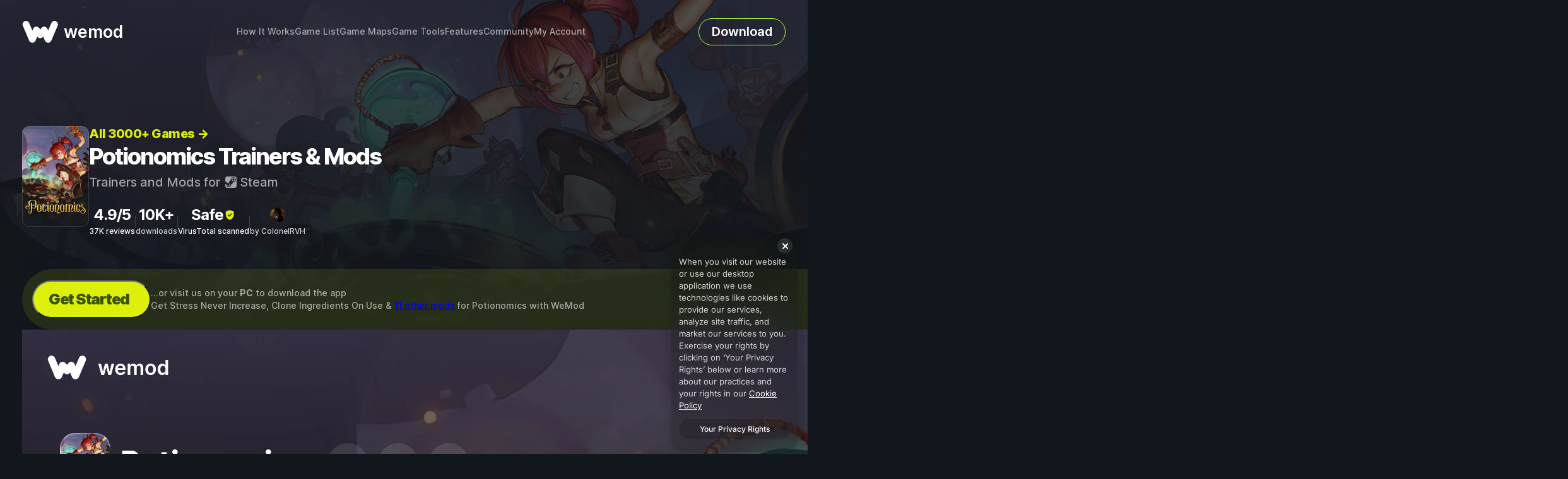

--- FILE ---
content_type: text/html; charset=utf-8
request_url: https://www.wemod.com/cheats/potionomics-trainers
body_size: 14649
content:
<!DOCTYPE html>
<html lang="en">
    <head>
        <meta charset="utf-8">
        <base href="/">

        <link rel="dns-prefetch" href="https://api-cdn.wemod.com">
        <link rel="preload" href="static/app-c6efa184a6.css" as="style">
        <link rel="preload" href="static/fonts/inter/Inter-roman-57fa490cec.var.woff2" as="font" type="font/woff2" crossorigin>
        <link rel="preload" href="https://api-cdn.wemod.com/steam_apps/1874490/library_hero.webp" as="image">
            <title>Potionomics Cheats &amp; Trainers for PC | WeMod</title>    
        <meta name="viewport" content="width=device-width, initial-scale=1">
        <meta name="theme-color" content="#1a2837">

                    <link rel="shortcut icon" href="/static/images/device-icons/favicon-0b9e908694.ico">
            <link rel="icon" type="image/png" href="/static/images/device-icons/favicon-16-0a4b2be4bf.png" sizes="16x16">
            <link rel="icon" type="image/png" href="/static/images/device-icons/favicon-32-b6ba8686b5.png" sizes="32x32">
            <link rel="icon" type="image/png" href="/static/images/device-icons/favicon-64-dc96704e5e.png" sizes="64x64">
            <link rel="icon" type="image/png" href="/static/images/device-icons/favicon-96-91adf305b4.png" sizes="96x96">
            <link rel="icon" type="image/png" href="/static/images/device-icons/favicon-192-ce0bc030f3.png" sizes="192x192">
        
        <link rel="canonical" href="https://www.wemod.com/cheats/potionomics-trainers">
        <link rel="alternate" hreflang="en" href="https://www.wemod.com/cheats/potionomics-trainers">
        <link rel="alternate" hreflang="zh" href="https://www.wemod.com/zh/cheats/potionomics-trainers">
        <link rel="alternate" hreflang="de" href="https://www.wemod.com/de/cheats/potionomics-trainers">
        <link rel="alternate" hreflang="ko" href="https://www.wemod.com/ko/cheats/potionomics-trainers">
        <link rel="alternate" hreflang="es" href="https://www.wemod.com/es/cheats/potionomics-trainers">
        <link rel="alternate" hreflang="fr" href="https://www.wemod.com/fr/cheats/potionomics-trainers">
        <link rel="alternate" hreflang="pl" href="https://www.wemod.com/pl/cheats/potionomics-trainers">
        <link rel="alternate" hreflang="pt" href="https://www.wemod.com/pt/cheats/potionomics-trainers">
        <link rel="alternate" hreflang="ja" href="https://www.wemod.com/ja/cheats/potionomics-trainers">
        <link rel="alternate" hreflang="tr" href="https://www.wemod.com/tr/cheats/potionomics-trainers">
        <link rel="alternate" hreflang="hi" href="https://www.wemod.com/hi/cheats/potionomics-trainers">
        <link rel="alternate" hreflang="id" href="https://www.wemod.com/id/cheats/potionomics-trainers">
        <link rel="alternate" hreflang="it" href="https://www.wemod.com/it/cheats/potionomics-trainers">
        <link rel="alternate" hreflang="th" href="https://www.wemod.com/th/cheats/potionomics-trainers">
        <meta name="description" content="Our Potionomics trainer has 13 cheats and supports Steam. Cheat in this game and more with the WeMod app!">
        
        <meta property="og:type" content="website">
        <meta property="og:site_name" content="WeMod">
        <meta property="og:title" content="Get 13 cheats for Potionomics with WeMod, the Ultimate PC Game Modding App">
        <meta property="og:url" content="https://www.wemod.com/cheats/potionomics-trainers">
        <meta property="og:description" content="The WeMod app has 13 cheats for Potionomics and supports Steam. Download it now!">
        <meta property="og:image" content="https://api-cdn.wemod.com/meta_images/games/70356/643398/en-us/1181737/v3.jpg">
        <meta property="og:image:width" content="1200">
        <meta property="og:image:height" content="630">
        
        <meta name="twitter:card" content="summary_large_image">
        <meta name="twitter:site" content="@wemod">
        <meta name="twitter:creator" content="@wemod">
        <meta name="twitter:title" content="Get Cheats for Potionomics with WeMod">

        <script type="application/ld+json">{"@context":"http:\/\/schema.org","@type":"VideoGame","cheatCode":["Stress Never Increase","Clone Ingredients On Use","Clone Potions On Use","Clone Fuel On Use","Unlimited Money","Edit Money","+1K% Total Price Increase","Unlimited Patience","0 Customer Shield","Edit Day","Edit Time Segment","Edit Daylight","Game Speed"],"gamePlatform":["PC Game","PC"],"playMode":"SinglePlayer","about":"Cheats and trainers for Potionomics.","creator":{"@context":"http:\/\/schema.org","@type":"Person","name":"ColonelRVH"},"inLanguage":"English","isAccessibleForFree":true,"keywords":"potionomics, pc, trainer, cheats, cheat codes, mods","thumbnailUrl":"https:\/\/api-cdn.wemod.com\/meta_images\/games\/70356\/643398\/en-us\/1181737\/v3.jpg","video":{"@type":"http:\/\/schema.org\/VideoObject","name":"Potionomics Cheats and Trainer","description":"Our Potionomics trainer has 13 cheats and supports Steam. Cheat in this game and more with the WeMod app!","url":"https:\/\/www.youtube.com\/watch?v=d2otcZsVb_g","embedUrl":"https:\/\/www.youtube.com\/embed\/d2otcZsVb_g?showinfo=0\u0026rel=0\u0026origin=www.wemod.com","thumbnailUrl":"https:\/\/img.youtube.com\/vi\/d2otcZsVb_g\/mqdefault.jpg","uploadDate":"2024-10-27T00:00:00Z"},"applicationCategory":"http:\/\/schema.org\/GameApplication","downloadUrl":"https:\/\/www.wemod.com\/download?title_id=65063","installUrl":"https:\/\/www.wemod.com\/cheats\/potionomics-trainers","operatingSystem":"Windows 11, Windows 10","description":"Our Potionomics trainer has 13 cheats and supports Steam. Cheat in this game and more with the WeMod app!","image":"https:\/\/api-cdn.wemod.com\/screenshots\/trainers\/70356\/en-us\/1181737\/550.webp","name":"Potionomics Trainer","sameAs":["https:\/\/store.steampowered.com\/app\/1874490\/Potionomics\/"],"url":"https:\/\/www.wemod.com\/cheats\/potionomics-trainers"}</script>
    <script type="application/ld+json">{"@context":"http:\/\/schema.org","@type":"BreadcrumbList","itemListElement":[{"@type":"ListItem","position":1,"item":{"@id":"https:\/\/www.wemod.com\/cheats","name":"Cheats"}},{"@type":"ListItem","position":2,"item":{"@id":"https:\/\/www.wemod.com\/cheats\/potionomics-trainers","name":"Potionomics Trainers"}}]}</script>
    <script type="application/ld+json">{"@context":"http:\/\/schema.org","@type":"FAQPage","mainEntity":[{"@type":"Question","name":"How do I use the cheats in Potionomics?","acceptedAnswer":{"@type":"Answer","text":"WeMod will safely display all of the games on your PC. Open a game from the list and simply press play. After the game loads and once you\u2019re in-game, you can start enabling different cheats!"}},{"@type":"Question","name":"Will this work with my game version?","acceptedAnswer":{"@type":"Answer","text":"WeMod uses advanced technology to detect the game version you\u2019re running and will let you know if it\u2019s supported. If it\u2019s not, you will still have the option of giving it a try or requesting an update!"}}]}</script>
                <script>
    window.dataLayer ??= [];

    dataLayer.push({
        'gtm.start': new Date().getTime(),
        event: 'gtm.js',
        dataSource: 'website',
    });

    function triggerEvent() {
        dataLayer.push({
            event: 'client_event',
            clientEventName: arguments[0],
            clientEventData: arguments[1] ?? {},
        });
    }

    window.triggerEvent = triggerEvent;

    if (!window.gtag) {
        function gtag() {
            dataLayer.push(arguments);
        }
    }
</script>
<script src="https://metrics.wemod.com/gtm.js?id=GTM-WHK7WW5D"></script>

        <link rel="stylesheet" href="static/app-c6efa184a6.css">

                    <script>
                dataLayer.push({
                    event: 'hotjarRouteVisited'
                });
            </script>
                <script src="https://cdn-4.convertexperiments.com/js/10046150-10046491.js"></script>
    </head>
    <body class="title">
        <div class="app-layout title">
            <div class="app-top">
                                    <script>!function(e,o){o.documentElement.classList.add("js-enabled"),navigator.userAgent.match(/windows/i)&&o.body.classList.add("os-windows");var s=function(){o.body.classList.toggle("scrolled",(void 0!==e.scrollY?e.scrollY:e.pageYOffset)>0)};e.addEventListener("scroll",s),s(),e.toggleMobileMenu=function(e){var s=o.querySelector(".app-header .mobile-menu-button-wrapper");s&&(o.body.classList.toggle("show-mobile-menu",e),s.classList.toggle("close",e))},e.addEventListener("resize",function(){e.toggleMobileMenu(!1)})}(window,document);</script>
<div class="app-header">
    <div class="app-header-inner">
        <a class="logo" href="/">
            <img alt="WeMod logo" src="/static/images/wemod-logo-flat-e8e96ab595.svg">
            <span>wemod</span>
        </a>

        <div class="get-started-nonwindows hidden">
    <div class="get-started-nonwindows-main">
        <button class="get-started-nonwindows-button" onclick="NonWindowsEmailCaptureDialog.show()">Get Started</button>
    </div>

    <div class="get-started-nonwindows-footer">
        ...or visit us on your <strong>PC</strong> to download the app
    </div>
</div>

 

        <div class="mobile-menu-button-wrapper">
            <button class="mobile-menu-button open" onclick="toggleMobileMenu(true)" aria-label="open menu"></button>
            <button class="mobile-menu-button close" onclick="toggleMobileMenu(false)" aria-label="close menu"></button>
        </div>

        <nav class="menu">
            <ul>
                                    <li>
                        <a href="/#how-it-works"  class="internal-link">How It Works</a>
                    </li>
                    <li>
                        <a href="/cheats">Game List</a>
                    </li>
                    <li>
                        <a href="/maps">Game Maps</a>
                    </li>
                    <li>
                        <a href="/game-tools">Game Tools</a>
                    </li>
                    <li>
                        <a href="/features">Features</a>
                    </li>
                                <li>
                    <a href="https://community.wemod.com">Community</a>
                </li>
                <li>
                    <a href="/account">My Account</a>
                </li>
            </ul>
        </nav>
                    <a href="/download?title_id=65063" class="download outline" data-app-download-button>Download</a>
            </div>
</div>
                                <div class="app-content-container">
                    <section class="title-view view-wrapper available" id="title-view">
    <div class="view-background-image" style="background-image: url('https://api-cdn.wemod.com/steam_apps/1874490/library_hero.webp')"></div>

    <section class="view-header section-wrapper">
        <div class="meta">
            <div class="game-info-container">
                <div class="game-info">
                    <div class="thumbnail-container">
        <div class="thumbnail" style="background-image: url('https://api-cdn.wemod.com/steam_apps/1874490/hero_capsule.webp')"></div>
    </div>
<div class="header-text">
    <nav>
        <a class="all-games-link" href="/cheats">
            All 3000+ Games →        </a>
    </nav>
    <h1 class="view-title">Potionomics Trainers & Mods</h1>
    <h2 class="platforms">
        Trainers and Mods for <span class="platform"><img alt="" class="icon" src="static/images/platforms/steam-966536fb87.svg"> Steam</span>
    </h2>
            <div class="metrics">
            <span class="metric-item">
            <span class="metric-header"><a target="_blank" rel="noopener" href=https://www.trustpilot.com/review/wemod.com>4.9/5</a></span>
            <span class="metric-description"><a target="_blank" rel="noopener" href=https://www.trustpilot.com/review/wemod.com>37K reviews</a></span>
        </span>
                    <span class="divider"></span>
                    <span class="metric-item">
            <span class="metric-header">10K+</span>
            <span class="metric-description">downloads</span>
        </span>
                    <span class="divider"></span>
                    <span class="metric-item">
            <span class="metric-header"><a target="_blank" rel="noopener" href="https://wemod.gg/virustotal">Safe <img alt="" src="static/images/views/title/verified-icon-5387ed6220.svg"></a></span>
            <span class="metric-description"><a href="https://wemod.gg/virustotal">VirusTotal scanned</a></span>
        </span>
                    <span class="divider"></span>
                    <span class="metric-item">
            <span class="metric-header"><img fallback-src="static/images/default-profile-image.svg" src="https://api-cdn.wemod.com/avatars/19305895/19305895/32.webp" alt="" class="avatar"></span>
            <span class="metric-description">by ColonelRVH</span>
        </span>
            </div>
    </div>
                </div>
                <div class="x-title-page-download-button">
    <a class="download-button" href="/download?title_id=65063" data-app-download-button> <img src="static/images/views/title/download-icon-c6c47513d6.svg">Free download</a>
    <button class="download-button no-download" onclick="NonWindowsEmailCaptureDialog.show()" data-app-download-button>Get Started</button>
    
    <div class="x-non-windows-email-capture-dialog-wrapper">
    <div class="modal" id="modal-696814bb54d10" tabindex="0">
    <div class="modal-overlay"></div>
    <div class="modal-wrapper">
        <div class="modal-content">
            <div class="dialog-bg-container">
            <div class="dialog-bg"></div>
        </div> 
        <div class="x-non-windows-email-capture-dialog" id="696814bb5467f">
            <form method="POST" action="/api/leads">
                <header>
                    <img class="overlay-illustration-image" src="static/images/views/components/non-windows-email-capture-dialog/overlay-screenshot-aedfa0cfb6.webp" />
                    <h1>WeMod is <em><img src="static/images/icons/windows-343dafe3af.svg" alt="" />Windows</em> only
</h1>
                </header>

                <main>
                    <div class="text-content">
                        <h2>Get it for later?</h2>
                        <p>Enter your email for a download link to use on your Windows computer.</p> 
                    </div>
                    <div class="input-wrapper">
                        <input id="non-windows-email-capture-dialog-email" class="text-input" type="email" name="email" required placeholder="Enter your email address" />
                    </div>
                    <button class="wm-button wm-button--size-m wm-button--variant-filled wm-button--color-primary" type="submit">Get download link</button>

                </main>

                <footer>
                    <p>Please make sure to check your spam folder!</p>
                </footer>
            </form>
            <div class="success-message hidden">
                <i><svg width="61" height="60" viewBox="0 0 61 60" fill="none" xmlns="http://www.w3.org/2000/svg">
<g id="check_circle">
<mask id="mask0_635_2353" style="mask-type:alpha" maskUnits="userSpaceOnUse" x="0" y="0" width="61" height="60">
<rect id="Bounding box" x="0.525879" width="60" height="60" fill="#D9D9D9"/>
</mask>
<g mask="url(#mask0_635_2353)">
<path id="check_circle_2" d="M27.0259 41.5L44.6509 23.875L41.1509 20.375L27.0259 34.5L19.9009 27.375L16.4009 30.875L27.0259 41.5ZM30.5259 55C27.0675 55 23.8175 54.3438 20.7759 53.0312C17.7342 51.7188 15.0884 49.9375 12.8384 47.6875C10.5884 45.4375 8.80713 42.7917 7.49463 39.75C6.18213 36.7083 5.52588 33.4583 5.52588 30C5.52588 26.5417 6.18213 23.2917 7.49463 20.25C8.80713 17.2083 10.5884 14.5625 12.8384 12.3125C15.0884 10.0625 17.7342 8.28125 20.7759 6.96875C23.8175 5.65625 27.0675 5 30.5259 5C33.9842 5 37.2342 5.65625 40.2759 6.96875C43.3175 8.28125 45.9634 10.0625 48.2134 12.3125C50.4634 14.5625 52.2446 17.2083 53.5571 20.25C54.8696 23.2917 55.5259 26.5417 55.5259 30C55.5259 33.4583 54.8696 36.7083 53.5571 39.75C52.2446 42.7917 50.4634 45.4375 48.2134 47.6875C45.9634 49.9375 43.3175 51.7188 40.2759 53.0312C37.2342 54.3438 33.9842 55 30.5259 55Z" fill="#E4F12A"/>
</g>
</g>
</svg>
</i>
                <h1>Check your inbox!</h1>
                <p>A download link has been sent to your email</p>
                <button class="wm-button wm-button--size-m wm-button--variant-filled wm-button--color-primary" type="button">Got it!</button>
            </div>
        </div>

            <button class="modal-close-button">
                <svg version="1.1" xmlns="http://www.w3.org/2000/svg" xmlns:xlink="http://www.w3.org/1999/xlink" x="0" y="0" width="7.9" height="7.857" viewBox="0, 0, 7.9, 7.857">
  <g id="Layer_1">
    <path d="M7.082,-0 L7.432,0.012 L7.68,0.177 C7.973,0.47 7.973,0.945 7.68,1.238 L5.011,3.907 L7.68,6.577 C7.973,6.87 7.973,7.345 7.68,7.638 C7.387,7.93 6.913,7.93 6.62,7.638 L3.95,4.968 L1.28,7.637 C0.987,7.93 0.513,7.93 0.22,7.638 C-0.073,7.345 -0.073,6.87 0.22,6.577 L2.889,3.907 L0.22,1.237 C-0.073,0.945 -0.073,0.47 0.22,0.177 C0.496,-0.011 0.342,0.049 0.682,0 L1.032,0.012 L1.28,0.177 L3.95,2.846 L6.62,0.177 C6.896,-0.011 6.742,0.049 7.082,0 z" fill="#000000"/>
  </g>
</svg>

            </button>
        </div>
    </div>
</div>

</div>


    <span class="download-details">
        <span class="yellow-green-text windows-text">
            85MB
            <span class="windows-icon">
                Windows
            </span>
        </span>

        <span class="yellow-green-text windows-text no-download">
            ...or visit us on your <strong>PC</strong> to download the app
        </span>

                    <span class="short-mod-info">Get Stress Never Increase,
                Clone Ingredients On Use
                                    &
                    <a class="internal-link underline yellow-green-text" href="#mod-list">11 other mods</a>
                                for <span class="highlight-text">Potionomics</span> with <span class="highlight-text">WeMod</span>
            </span>
            </span>
</div>

 
            </div>
                            <div class="desktop-image-column">
                <div class="desktop-image-container" >
                    <img alt="" class="program-image" src="https://api-cdn.wemod.com/screenshots/trainers/70356/en-us/1181737/2400.webp">
                    <img alt="" class="desktop-image" src="static/images/views/title/gaming-monitor-new-7ebade0d19.webp">
                    </div>
                </div>
                    </div>
    </section>

            <div class="section-wrapper">
            <h3 id="mod-list" class="highlight-text section-header">Mods            <span class="count">13</span></h3>
        </div>
    
    <section class="info section-wrapper">
        <div class="left">
            
                            
                <span class="internal-link-target" id="cheats-list"></span>
                <div class="cheats tile no-background">
                                            <div class="">

                            <div class="cheats-col-1"><div class="trainer-cheats">
        <div class="column">
                    <div class="category player">
                <header>
                    Player Mods                </header>
                <ul class="cheats">
                                            <li class="cheat"><div>Stress Never Increase</div></li>
                                    </ul>
            </div>
                    <div class="category inventory">
                <header>
                    Inventory Mods                </header>
                <ul class="cheats">
                                            <li class="cheat"><div>Clone Ingredients On Use</div></li>
                                            <li class="cheat"><div>Clone Potions On Use</div></li>
                                            <li class="cheat"><div>Clone Fuel On Use</div></li>
                                    </ul>
            </div>
                    <div class="category stats">
                <header>
                    Stats Mods                </header>
                <ul class="cheats">
                                            <li class="cheat"><div>Unlimited Money</div></li>
                                            <li class="cheat"><div>Edit Money</div></li>
                                            <li class="cheat"><div>+1K% Total Price Increase</div></li>
                                    </ul>
            </div>
                    <div class="category enemies">
                <header>
                    Enemies Mods                </header>
                <ul class="cheats">
                                            <li class="cheat"><div>Unlimited Patience</div></li>
                                            <li class="cheat"><div>0 Customer Shield</div></li>
                                    </ul>
            </div>
                    <div class="category game">
                <header>
                    Game Mods                </header>
                <ul class="cheats">
                                            <li class="cheat"><div>Edit Day</div></li>
                                            <li class="cheat"><div>Edit Time Segment</div></li>
                                            <li class="cheat"><div>Edit Daylight</div></li>
                                            <li class="cheat"><div>Game Speed</div></li>
                                    </ul>
            </div>
            </div>
    </div>
</div>
                            <div class="cheats-col-2"><div class="trainer-cheats">
        <div class="column">
                    <div class="category player">
                <header>
                    Player Mods                </header>
                <ul class="cheats">
                                            <li class="cheat"><div>Stress Never Increase</div></li>
                                    </ul>
            </div>
                    <div class="category stats">
                <header>
                    Stats Mods                </header>
                <ul class="cheats">
                                            <li class="cheat"><div>Unlimited Money</div></li>
                                            <li class="cheat"><div>Edit Money</div></li>
                                            <li class="cheat"><div>+1K% Total Price Increase</div></li>
                                    </ul>
            </div>
                    <div class="category game">
                <header>
                    Game Mods                </header>
                <ul class="cheats">
                                            <li class="cheat"><div>Edit Day</div></li>
                                            <li class="cheat"><div>Edit Time Segment</div></li>
                                            <li class="cheat"><div>Edit Daylight</div></li>
                                            <li class="cheat"><div>Game Speed</div></li>
                                    </ul>
            </div>
            </div>
        <div class="column">
                    <div class="category inventory">
                <header>
                    Inventory Mods                </header>
                <ul class="cheats">
                                            <li class="cheat"><div>Clone Ingredients On Use</div></li>
                                            <li class="cheat"><div>Clone Potions On Use</div></li>
                                            <li class="cheat"><div>Clone Fuel On Use</div></li>
                                    </ul>
            </div>
                    <div class="category enemies">
                <header>
                    Enemies Mods                </header>
                <ul class="cheats">
                                            <li class="cheat"><div>Unlimited Patience</div></li>
                                            <li class="cheat"><div>0 Customer Shield</div></li>
                                    </ul>
            </div>
            </div>
    </div>
</div>
                            <div class="cheats-col-3"><div class="trainer-cheats">
        <div class="column">
                    <div class="category player">
                <header>
                    Player Mods                </header>
                <ul class="cheats">
                                            <li class="cheat"><div>Stress Never Increase</div></li>
                                    </ul>
            </div>
                    <div class="category enemies">
                <header>
                    Enemies Mods                </header>
                <ul class="cheats">
                                            <li class="cheat"><div>Unlimited Patience</div></li>
                                            <li class="cheat"><div>0 Customer Shield</div></li>
                                    </ul>
            </div>
                    <div class="category game">
                <header>
                    Game Mods                </header>
                <ul class="cheats">
                                            <li class="cheat"><div>Edit Day</div></li>
                                            <li class="cheat"><div>Edit Time Segment</div></li>
                                            <li class="cheat"><div>Edit Daylight</div></li>
                                            <li class="cheat"><div>Game Speed</div></li>
                                    </ul>
            </div>
            </div>
        <div class="column">
                    <div class="category inventory">
                <header>
                    Inventory Mods                </header>
                <ul class="cheats">
                                            <li class="cheat"><div>Clone Ingredients On Use</div></li>
                                            <li class="cheat"><div>Clone Potions On Use</div></li>
                                            <li class="cheat"><div>Clone Fuel On Use</div></li>
                                    </ul>
            </div>
            </div>
        <div class="column">
                    <div class="category stats">
                <header>
                    Stats Mods                </header>
                <ul class="cheats">
                                            <li class="cheat"><div>Unlimited Money</div></li>
                                            <li class="cheat"><div>Edit Money</div></li>
                                            <li class="cheat"><div>+1K% Total Price Increase</div></li>
                                    </ul>
            </div>
            </div>
    </div>
</div>
                            <div class="cheats-col-4"><div class="trainer-cheats">
        <div class="column">
                    <div class="category player">
                <header>
                    Player Mods                </header>
                <ul class="cheats">
                                            <li class="cheat"><div>Stress Never Increase</div></li>
                                    </ul>
            </div>
                    <div class="category game">
                <header>
                    Game Mods                </header>
                <ul class="cheats">
                                            <li class="cheat"><div>Edit Day</div></li>
                                            <li class="cheat"><div>Edit Time Segment</div></li>
                                            <li class="cheat"><div>Edit Daylight</div></li>
                                            <li class="cheat"><div>Game Speed</div></li>
                                    </ul>
            </div>
            </div>
        <div class="column">
                    <div class="category inventory">
                <header>
                    Inventory Mods                </header>
                <ul class="cheats">
                                            <li class="cheat"><div>Clone Ingredients On Use</div></li>
                                            <li class="cheat"><div>Clone Potions On Use</div></li>
                                            <li class="cheat"><div>Clone Fuel On Use</div></li>
                                    </ul>
            </div>
            </div>
        <div class="column">
                    <div class="category stats">
                <header>
                    Stats Mods                </header>
                <ul class="cheats">
                                            <li class="cheat"><div>Unlimited Money</div></li>
                                            <li class="cheat"><div>Edit Money</div></li>
                                            <li class="cheat"><div>+1K% Total Price Increase</div></li>
                                    </ul>
            </div>
            </div>
        <div class="column">
                    <div class="category enemies">
                <header>
                    Enemies Mods                </header>
                <ul class="cheats">
                                            <li class="cheat"><div>Unlimited Patience</div></li>
                                            <li class="cheat"><div>0 Customer Shield</div></li>
                                    </ul>
            </div>
            </div>
    </div>
</div>
                        </div>
                                    </div>
            
                    </div>

        <div class="right">
            <div class="category gameplay-video">
                <header>
            Intro to WeMod    </header>
<div class="media">
            <div class="video has-media-label">
            <span class="gameplay-media-label">
                                    Overview of modding with WeMod                            </span>

            <a href="https://www.youtube.com/watch?v=d2otcZsVb_g" onclick="app.openLightbox(event, 'video')" aria-label="open demo video">
                <img alt="Demo video preview" src="https://img.youtube.com/vi/d2otcZsVb_g/mqdefault.jpg">
            </a>
        </div>
    </div>
            </div>

                    </div>

            </section>

    <div class="section-wrapper title-guide-section">
        <h3 class="section-header highlight-text">
            How does it work?
        </h3>
        <div class="guide-cards">
            <div class="guide-card download">
                <div class="header">
                    <h4 class="step">Step 1</h4>
                    <h3 class="title">Download WeMod</h3>
                </div>

                <p class="content"><strong>WeMod</strong> is the <em>#1 app</em> for mods &amp; cheats for <strong>3000+ games</strong>
</p>

                <div class="x-title-page-download-button">
    <a class="download-button" href="/download?title_id=65063" data-app-download-button> <img src="static/images/views/title/download-icon-c6c47513d6.svg">Free download</a>
    <button class="download-button no-download" onclick="NonWindowsEmailCaptureDialog.show()" data-app-download-button>Get Started</button>
    
    <div class="x-non-windows-email-capture-dialog-wrapper">
    <div class="modal" id="modal-696814bb55c26" tabindex="0">
    <div class="modal-overlay"></div>
    <div class="modal-wrapper">
        <div class="modal-content">
            <div class="dialog-bg-container">
            <div class="dialog-bg"></div>
        </div> 
        <div class="x-non-windows-email-capture-dialog" id="696814bb55aef">
            <form method="POST" action="/api/leads">
                <header>
                    <img class="overlay-illustration-image" src="static/images/views/components/non-windows-email-capture-dialog/overlay-screenshot-aedfa0cfb6.webp" />
                    <h1>WeMod is <em><img src="static/images/icons/windows-343dafe3af.svg" alt="" />Windows</em> only
</h1>
                </header>

                <main>
                    <div class="text-content">
                        <h2>Get it for later?</h2>
                        <p>Enter your email for a download link to use on your Windows computer.</p> 
                    </div>
                    <div class="input-wrapper">
                        <input id="non-windows-email-capture-dialog-email" class="text-input" type="email" name="email" required placeholder="Enter your email address" />
                    </div>
                    <button class="wm-button wm-button--size-m wm-button--variant-filled wm-button--color-primary" type="submit">Get download link</button>

                </main>

                <footer>
                    <p>Please make sure to check your spam folder!</p>
                </footer>
            </form>
            <div class="success-message hidden">
                <i><svg width="61" height="60" viewBox="0 0 61 60" fill="none" xmlns="http://www.w3.org/2000/svg">
<g id="check_circle">
<mask id="mask0_635_2353" style="mask-type:alpha" maskUnits="userSpaceOnUse" x="0" y="0" width="61" height="60">
<rect id="Bounding box" x="0.525879" width="60" height="60" fill="#D9D9D9"/>
</mask>
<g mask="url(#mask0_635_2353)">
<path id="check_circle_2" d="M27.0259 41.5L44.6509 23.875L41.1509 20.375L27.0259 34.5L19.9009 27.375L16.4009 30.875L27.0259 41.5ZM30.5259 55C27.0675 55 23.8175 54.3438 20.7759 53.0312C17.7342 51.7188 15.0884 49.9375 12.8384 47.6875C10.5884 45.4375 8.80713 42.7917 7.49463 39.75C6.18213 36.7083 5.52588 33.4583 5.52588 30C5.52588 26.5417 6.18213 23.2917 7.49463 20.25C8.80713 17.2083 10.5884 14.5625 12.8384 12.3125C15.0884 10.0625 17.7342 8.28125 20.7759 6.96875C23.8175 5.65625 27.0675 5 30.5259 5C33.9842 5 37.2342 5.65625 40.2759 6.96875C43.3175 8.28125 45.9634 10.0625 48.2134 12.3125C50.4634 14.5625 52.2446 17.2083 53.5571 20.25C54.8696 23.2917 55.5259 26.5417 55.5259 30C55.5259 33.4583 54.8696 36.7083 53.5571 39.75C52.2446 42.7917 50.4634 45.4375 48.2134 47.6875C45.9634 49.9375 43.3175 51.7188 40.2759 53.0312C37.2342 54.3438 33.9842 55 30.5259 55Z" fill="#E4F12A"/>
</g>
</g>
</svg>
</i>
                <h1>Check your inbox!</h1>
                <p>A download link has been sent to your email</p>
                <button class="wm-button wm-button--size-m wm-button--variant-filled wm-button--color-primary" type="button">Got it!</button>
            </div>
        </div>

            <button class="modal-close-button">
                <svg version="1.1" xmlns="http://www.w3.org/2000/svg" xmlns:xlink="http://www.w3.org/1999/xlink" x="0" y="0" width="7.9" height="7.857" viewBox="0, 0, 7.9, 7.857">
  <g id="Layer_1">
    <path d="M7.082,-0 L7.432,0.012 L7.68,0.177 C7.973,0.47 7.973,0.945 7.68,1.238 L5.011,3.907 L7.68,6.577 C7.973,6.87 7.973,7.345 7.68,7.638 C7.387,7.93 6.913,7.93 6.62,7.638 L3.95,4.968 L1.28,7.637 C0.987,7.93 0.513,7.93 0.22,7.638 C-0.073,7.345 -0.073,6.87 0.22,6.577 L2.889,3.907 L0.22,1.237 C-0.073,0.945 -0.073,0.47 0.22,0.177 C0.496,-0.011 0.342,0.049 0.682,0 L1.032,0.012 L1.28,0.177 L3.95,2.846 L6.62,0.177 C6.896,-0.011 6.742,0.049 7.082,0 z" fill="#000000"/>
  </g>
</svg>

            </button>
        </div>
    </div>
</div>

</div>


    <span class="download-details">
        <span class="yellow-green-text windows-text">
            85MB
            <span class="windows-icon">
                Windows
            </span>
        </span>

        <span class="yellow-green-text windows-text no-download">
            ...or visit us on your <strong>PC</strong> to download the app
        </span>

                    <span class="short-mod-info">Get Stress Never Increase,
                Clone Ingredients On Use
                                    &
                    <a class="internal-link underline yellow-green-text" href="#mod-list">11 other mods</a>
                                for <span class="highlight-text">Potionomics</span> with <span class="highlight-text">WeMod</span>
            </span>
            </span>
</div>

 

                <a class="learn-more" href="/">Learn More</a>
            </div>
            <div class="guide-card open">
                <div class="header">
                    <h4 class="step">Step 2</h4>
                    <h3 class="title">Open Game in WeMod</h3>
                </div>
                <div class="step-image">
                    <h3 class="my-games">My Games</h3>
                    <i class="open-cursor"><svg width="21" height="22" viewBox="0 0 21 22" fill="none" xmlns="http://www.w3.org/2000/svg">
<g filter="url(#filter0_d_994_56117)">
<path d="M4.4982 12.0203L8.11336 14.368C9.22033 15.0869 10.5675 15.3366 11.8586 15.0622C14.5471 14.4907 16.2633 11.848 15.6918 9.15951L15.2827 7.23471L9.67858 6.8482L8.87645 3.07446L6.6122 3.55574L8.35743 11.7664L5.75895 10.0789L4.4982 12.0203Z" fill="white" stroke="black" stroke-width="0.863856"/>
</g>
<defs>
<filter id="filter0_d_994_56117" x="-1.04897" y="0.0633037" width="22.4173" height="22.4173" filterUnits="userSpaceOnUse" color-interpolation-filters="sRGB">
<feFlood flood-opacity="0" result="BackgroundImageFix"/>
<feColorMatrix in="SourceAlpha" type="matrix" values="0 0 0 0 0 0 0 0 0 0 0 0 0 0 0 0 0 0 127 0" result="hardAlpha"/>
<feOffset dy="2.15964"/>
<feGaussianBlur stdDeviation="1.94368"/>
<feComposite in2="hardAlpha" operator="out"/>
<feColorMatrix type="matrix" values="0 0 0 0 0.0745098 0 0 0 0 0.0941176 0 0 0 0 0.109804 0 0 0 0.5 0"/>
<feBlend mode="normal" in2="BackgroundImageFix" result="effect1_dropShadow_994_56117"/>
<feBlend mode="normal" in="SourceGraphic" in2="effect1_dropShadow_994_56117" result="shape"/>
</filter>
</defs>
</svg>
</i>
                    <span class="open-game">Open Game</span>
                    <div class="capsule-wrapper">
                        <img class="capsule-art" onError="this.src='data:,';this.className='fallback-capsule';" alt="" height="45" width="96" src="https://api-cdn.wemod.com/steam_apps/1874490/hero_capsule.webp" />
                    </div>
                </div>
            </div>
            <div class="guide-card toggle">
                <div class="header">
                    <h4 class="step">Step 3</h4>
                    <h3 class="title">Toggle Mods</h3>
                </div>
                <div class="step-image">
                    <h3 class="your-game">Your Game</h3>
                    <i class="open-cursor"><svg width="21" height="22" viewBox="0 0 21 22" fill="none" xmlns="http://www.w3.org/2000/svg">
<g filter="url(#filter0_d_994_56117)">
<path d="M4.4982 12.0203L8.11336 14.368C9.22033 15.0869 10.5675 15.3366 11.8586 15.0622C14.5471 14.4907 16.2633 11.848 15.6918 9.15951L15.2827 7.23471L9.67858 6.8482L8.87645 3.07446L6.6122 3.55574L8.35743 11.7664L5.75895 10.0789L4.4982 12.0203Z" fill="white" stroke="black" stroke-width="0.863856"/>
</g>
<defs>
<filter id="filter0_d_994_56117" x="-1.04897" y="0.0633037" width="22.4173" height="22.4173" filterUnits="userSpaceOnUse" color-interpolation-filters="sRGB">
<feFlood flood-opacity="0" result="BackgroundImageFix"/>
<feColorMatrix in="SourceAlpha" type="matrix" values="0 0 0 0 0 0 0 0 0 0 0 0 0 0 0 0 0 0 127 0" result="hardAlpha"/>
<feOffset dy="2.15964"/>
<feGaussianBlur stdDeviation="1.94368"/>
<feComposite in2="hardAlpha" operator="out"/>
<feColorMatrix type="matrix" values="0 0 0 0 0.0745098 0 0 0 0 0.0941176 0 0 0 0 0.109804 0 0 0 0.5 0"/>
<feBlend mode="normal" in2="BackgroundImageFix" result="effect1_dropShadow_994_56117"/>
<feBlend mode="normal" in="SourceGraphic" in2="effect1_dropShadow_994_56117" result="shape"/>
</filter>
</defs>
</svg>
</i>
                    <span class="on">On</span>
                    <span class="off">Off</span>
                    <span class="unlimited-health">Unlimited Health</span>
                    <span class="unlimited-stamina">Unlimited Stamina</span>
                    <span class="toggle-mods">Toggle Mods</span>
                    <div class="capsule-wrapper">
                        <img class="capsule-art" onError="this.src='data:,';this.className='fallback-capsule';" alt="" height="45" width="96" src="https://api-cdn.wemod.com/steam_apps/1874490/hero_capsule.webp" />
                    </div>
                </div>
            </div>
            <div class="guide-card play">
                <div class="header">
                    <h4 class="step">Step 4</h4>
                    <h3 class="title">Play with Mods!</h3>
                </div>
                <div class="step-image">
                    <div class="mods-enabled">✓ Mods Enabled</div>
                </div>
            </div>
        </div>
    </div>

    
            <div class="section-wrapper">
            <section class="min-achievements">
                <h3>Achievements</h3>
                <div class="x-achievements-list">
        <div class="minimal-list">
        <div class="achievements">
                        <a class="achievement" title="Contractual Obligations" href="/cheats/potionomics-trainers/achievements#Debt_Acquired">
                <img class="icon" src="https://steamcdn-a.akamaihd.net/steamcommunity/public/images/apps/1874490/8d163a7b50d2d46fb078a8f8e36407a65addc0b3.jpg" alt="Achievement icon">
                <div class="name">Contractual Obligations</div>
            </a>
                        <a class="achievement" title="Chump Change" href="/cheats/potionomics-trainers/achievements#Money_500">
                <img class="icon" src="https://steamcdn-a.akamaihd.net/steamcommunity/public/images/apps/1874490/63fcf6288813bfcc08dd8ca4ce465467cf13d491.jpg" alt="Achievement icon">
                <div class="name">Chump Change</div>
            </a>
                        <a class="achievement" title="Roxanne&#039;s Ruin" href="/cheats/potionomics-trainers/achievements#Carnival_Beat_Roxanne">
                <img class="icon" src="https://steamcdn-a.akamaihd.net/steamcommunity/public/images/apps/1874490/caabc7c1ffd374e4e48b56eb7742b3f070dbf7f1.jpg" alt="Achievement icon">
                <div class="name">Roxanne&#039;s Ruin</div>
            </a>
                    </div>
        <a class="view-all-link" title="View all 30" href="/cheats/potionomics-trainers/achievements">View all 30</a>
    </div>

    </div>
            </section>
        </div>
    
    <div class="ymal-and-faq-wrapper">
                    <section class="section-wrapper">
                <section class="you-may-also-like">
                    <h3>You might also like</h3>

                    <div class="x-horizontal-scroller" id="horizontal-scroller-696814bb567bf">
  <button class="next-arrow"></button>
  <button class="previous-arrow"></button>
  <div class="content">
    <a class="x-featured-title" title="No Man&#039;s Sky" href="/cheats/no-mans-sky-trainers" style="background-image: url('https://api-cdn.wemod.com/title_thumbnails/70/9728/460/1/thumbnail.webp')" >
    <div class="meta">
        <span class="platforms">
                            <img alt="" src="static/images/platforms/steam-966536fb87.svg">
                            <img alt="" src="static/images/platforms/gog-1d643282cd.svg">
                            <img alt="" src="static/images/platforms/uwp-86ef56afae.svg">
                    </span>

        <span class="cheats">
            36 cheats
        </span>

                <span class="updated">
            1 month ago
        </span>
            </div>
</a>
                                                    <a class="x-featured-title" title="Stardew Valley" href="/cheats/stardew-valley-trainers" style="background-image: url('https://api-cdn.wemod.com/title_thumbnails/162/9820/460/1/thumbnail.webp')" >
    <div class="meta">
        <span class="platforms">
                            <img alt="" src="static/images/platforms/steam-966536fb87.svg">
                            <img alt="" src="static/images/platforms/gog-1d643282cd.svg">
                            <img alt="" src="static/images/platforms/uwp-86ef56afae.svg">
                    </span>

        <span class="cheats">
            21 cheats
        </span>

                <span class="updated">
            3 months ago
        </span>
            </div>
</a>
                                                    <a class="x-featured-title" title="Raft" href="/cheats/raft-trainers" style="background-image: url('https://api-cdn.wemod.com/title_thumbnails/26111/31398/460/1/thumbnail.webp')" >
    <div class="meta">
        <span class="platforms">
                            <img alt="" src="static/images/platforms/steam-966536fb87.svg">
                            <img alt="" src="static/images/platforms/itch-705639d1cf.svg">
                    </span>

        <span class="cheats">
            20 cheats
        </span>

                <span class="updated">
            1 year ago
        </span>
            </div>
</a>
                                                    <a class="x-featured-title" title="Cyberpunk 2077" href="/cheats/cyberpunk-2077-trainers" style="background-image: url('https://api-cdn.wemod.com/title_thumbnails/43046/132505/460/1/thumbnail.webp')" >
    <div class="meta">
        <span class="platforms">
                            <img alt="" src="static/images/platforms/steam-966536fb87.svg">
                            <img alt="" src="static/images/platforms/gog-1d643282cd.svg">
                            <img alt="" src="static/images/platforms/epic-4985f7fa01.svg">
                    </span>

        <span class="cheats">
            53 cheats
        </span>

                <span class="updated">
            9 months ago
        </span>
            </div>
</a>
                                                    <a class="x-featured-title" title="Baldur&#039;s Gate 3" href="/cheats/baldurs-gate-3-trainers" style="background-image: url('https://api-cdn.wemod.com/title_thumbnails/44802/149491/460/1/thumbnail.webp')" >
    <div class="meta">
        <span class="platforms">
                            <img alt="" src="static/images/platforms/steam-966536fb87.svg">
                            <img alt="" src="static/images/platforms/gog-1d643282cd.svg">
                    </span>

        <span class="cheats">
            25 cheats
        </span>

                <span class="updated">
            8 months ago
        </span>
            </div>
</a>
                                                    <a class="x-featured-title" title="ELDEN RING" href="/cheats/elden-ring-trainers" style="background-image: url('https://api-cdn.wemod.com/title_thumbnails/57522/513833/460/1/thumbnail.webp')" >
    <div class="meta">
        <span class="platforms">
                            <img alt="" src="static/images/platforms/steam-966536fb87.svg">
                    </span>

        <span class="cheats">
            51 cheats
        </span>

                <span class="updated">
            11 days ago
        </span>
            </div>
</a>
                                                    <a class="x-featured-title" title="Palworld" href="/cheats/palworld-trainers" style="background-image: url('https://api-cdn.wemod.com/title_thumbnails/76340/879582/460/1/thumbnail.webp')" >
    <div class="meta">
        <span class="platforms">
                            <img alt="" src="static/images/platforms/steam-966536fb87.svg">
                            <img alt="" src="static/images/platforms/uwp-86ef56afae.svg">
                    </span>

        <span class="cheats">
            49 cheats
        </span>

                <span class="updated">
            14 days ago
        </span>
            </div>
</a>
                                                    <a class="x-featured-title" title="Clair Obscur: Expedition 33" href="/cheats/clair-obscur-expedition-33-trainers" style="background-image: url('https://api-cdn.wemod.com/title_thumbnails/89870/1341848/460/1/thumbnail.webp')" >
    <div class="meta">
        <span class="platforms">
                            <img alt="" src="static/images/platforms/uwp-86ef56afae.svg">
                            <img alt="" src="static/images/platforms/steam-966536fb87.svg">
                            <img alt="" src="static/images/platforms/epic-4985f7fa01.svg">
                            <img alt="" src="static/images/platforms/gog-1d643282cd.svg">
                    </span>

        <span class="cheats">
            32 cheats
        </span>

                <span class="updated">
            12 hours ago
        </span>
            </div>
</a>
  </div>
</div>
                </section>
            </section>
        
                <section class="section-wrapper">
            <span class="internal-link-target" id="faq-section"></span>
            <section class="tile x-faq-tile">
    <h3>Personalize your games safely with WeMod</h3>
    <p>
        WeMod is always safe and always free because of our community of millions of gamers around the world. We are supported by WeMod Pro subscribers. Check out our reviews on <a rel="noopener" target="_blank" href="https://trustpilot.com/review/wemod.com">Trustpilot</a>.
    </p>

        <div class="faq-items">
        <div class="faq-item">
            <header onclick="faqTile.toggleExpanded(event)">How do I use the cheats in Potionomics?</header>
            <article>WeMod will safely display all of the games on your PC. Open a game from the list and simply press play. After the game loads and once you’re in-game, you can start enabling different cheats!</article>
            <header onclick="faqTile.toggleExpanded(event)">Will this work with my game version?</header>
            <article>WeMod uses advanced technology to detect the game version you’re running and will let you know if it’s supported. If it’s not, you will still have the option of giving it a try or requesting an update!</article>
        </div>
    </div>
    </section>

        </section>
            </div>

        <section class="bottom section-wrapper">
        <section class="discussion tile fade">
            <div class="discussion">
                                    <h3 class="discussion-count">Comments</h3>
                                            <div class="post">
                            <div class="meta">
                                <img alt="" class="avatar" src="https://api-cdn.wemod.com/avatars/default/strikingcorn156/48.png">
                                <div class="col">
                                    <span class="username">StrikingCorn156</span>
                                    <span class="date">27 May</span>
                                </div>
                            </div>
                            <div class="content">excellent mod. It makes playing Potionomics actually fun. I won&#039;t play without it, ha!</div>
                        </div>
                                            <div class="post">
                            <div class="meta">
                                <img alt="" class="avatar" src="https://api-cdn.wemod.com/avatars/31438166/937304/48.webp">
                                <div class="col">
                                    <span class="username">DEMILURGE</span>
                                    <span class="date">5 Nov</span>
                                </div>
                            </div>
                            <div class="content">thank you so much devs!!! it made this game 100% more fun and playable</div>
                        </div>
                                            <div class="post">
                            <div class="meta">
                                <img alt="" class="avatar" src="https://api-cdn.wemod.com/avatars/default/leemar/48.png">
                                <div class="col">
                                    <span class="username">LeeMar</span>
                                    <span class="date">3 Nov</span>
                                </div>
                            </div>
                            <div class="content">Help speed up the game progress and allow us to test out best combination without feeling the waste</div>
                        </div>
                                            <div class="post">
                            <div class="meta">
                                <img alt="" class="avatar" src="https://api-cdn.wemod.com/avatars/default/shadow9099/48.png">
                                <div class="col">
                                    <span class="username">shadow9099</span>
                                    <span class="date">15 Sep</span>
                                </div>
                            </div>
                            <div class="content">This makes the game 10 times more fun, thank you!</div>
                        </div>
                                            <div class="post">
                            <div class="meta">
                                <img alt="" class="avatar" src="https://api-cdn.wemod.com/avatars/default/dahveed88/48.png">
                                <div class="col">
                                    <span class="username">Dahveed88</span>
                                    <span class="date">3 May</span>
                                </div>
                            </div>
                            <div class="content">Thank you for the mods! These are great!</div>
                        </div>
                                            <div class="post">
                            <div class="meta">
                                <img alt="" class="avatar" src="https://api-cdn.wemod.com/avatars/default/strikingcorn156/48.png">
                                <div class="col">
                                    <span class="username">StrikingCorn156</span>
                                    <span class="date">14 Feb</span>
                                </div>
                            </div>
                            <div class="content">You made the game a much better experience. Thanks</div>
                        </div>
                                            <div class="post">
                            <div class="meta">
                                <img alt="" class="avatar" src="https://api-cdn.wemod.com/avatars/default/chiefdeer762/48.png">
                                <div class="col">
                                    <span class="username">ChiefDeer762</span>
                                    <span class="date">2 Jan</span>
                                </div>
                            </div>
                            <div class="content">You saved the game. The constant stressful rotation of needing to acquire resources, being able to afford said resources, and managing it all tightly within the 10 day periods really burnt me out on the game</div>
                        </div>
                                            <div class="post">
                            <div class="meta">
                                <img alt="" class="avatar" src="https://api-cdn.wemod.com/avatars/default/sephora/48.png">
                                <div class="col">
                                    <span class="username">Sephora</span>
                                    <span class="date">17 Jan</span>
                                </div>
                            </div>
                            <div class="content">amazing as always, i had given up on the game until i found those mods so thanks!</div>
                        </div>
                                            <div class="post">
                            <div class="meta">
                                <img alt="" class="avatar" src="https://api-cdn.wemod.com/avatars/default/retiredpickle294/48.png">
                                <div class="col">
                                    <span class="username">RetiredPickle294</span>
                                    <span class="date">13 Dec</span>
                                </div>
                            </div>
                            <div class="content">Saved me a bunch of time, thank you so much!</div>
                        </div>
                                            <div class="post">
                            <div class="meta">
                                <img alt="" class="avatar" src="https://api-cdn.wemod.com/avatars/default/sweetlion663/48.png">
                                <div class="col">
                                    <span class="username">SweetLion663</span>
                                    <span class="date">23 Nov</span>
                                </div>
                            </div>
                            <div class="content">Needed this to get past the second competition. Thought I&#039;d get my best potions right before the boss, but brewing literally took just 1 hour too long. Thanks.</div>
                        </div>
                                            <div class="post">
                            <div class="meta">
                                <img alt="" class="avatar" src="https://api-cdn.wemod.com/avatars/default/atomicoctopus992/48.png">
                                <div class="col">
                                    <span class="username">AtomicOctopus992</span>
                                    <span class="date">7 Nov</span>
                                </div>
                            </div>
                            <div class="content">Thank you for writing a mod that takes the stress literally out of Potionomics. :)</div>
                        </div>
                                            <div class="post">
                            <div class="meta">
                                <img alt="" class="avatar" src="https://api-cdn.wemod.com/avatars/default/magicalwaffle565/48.png">
                                <div class="col">
                                    <span class="username">MagicalWaffle565</span>
                                    <span class="date">27 Oct</span>
                                </div>
                            </div>
                            <div class="content">thank you it works very well with current version of game</div>
                        </div>
                                            <div class="post">
                            <div class="meta">
                                <img alt="" class="avatar" src="https://api-cdn.wemod.com/avatars/14712610/531245/48.webp">
                                <div class="col">
                                    <span class="username">AlacarLeoricar</span>
                                    <span class="date">26 Oct</span>
                                </div>
                            </div>
                            <div class="content">No problems here except F11 toggles fullscreen causing an issue</div>
                        </div>
                                            <div class="post">
                            <div class="meta">
                                <img alt="" class="avatar" src="https://api-cdn.wemod.com/avatars/default/mpiggie/48.png">
                                <div class="col">
                                    <span class="username">mpiggie</span>
                                    <span class="date">25 Oct</span>
                                </div>
                            </div>
                            <div class="content">works well. Good stuff. Really nice to play the game at a slower pace.</div>
                        </div>
                                            <div class="post">
                            <div class="meta">
                                <img alt="" class="avatar" src="https://api-cdn.wemod.com/avatars/8707187/349868/48.webp">
                                <div class="col">
                                    <span class="username">Monstrgim</span>
                                    <span class="date">23 Oct</span>
                                </div>
                            </div>
                            <div class="content">The cheat are very good and working like a charm :)</div>
                        </div>
                                            <div class="post">
                            <div class="meta">
                                <img alt="" class="avatar" src="https://api-cdn.wemod.com/avatars/default/aule10/48.png">
                                <div class="col">
                                    <span class="username">aule10</span>
                                    <span class="date">23 Oct</span>
                                </div>
                            </div>
                            <div class="content">seems to work fine, at least clone and 1000 totale price</div>
                        </div>
                                            <div class="post">
                            <div class="meta">
                                <img alt="" class="avatar" src="https://api-cdn.wemod.com/avatars/default/worthybean877/48.png">
                                <div class="col">
                                    <span class="username">WorthyBean877</span>
                                    <span class="date">23 Oct</span>
                                </div>
                            </div>
                            <div class="content">It works pretty good except for the day/time edit</div>
                        </div>
                                            <div class="post">
                            <div class="meta">
                                <img alt="" class="avatar" src="https://api-cdn.wemod.com/avatars/default/rugbrat/48.png">
                                <div class="col">
                                    <span class="username">Rugbrat</span>
                                    <span class="date">21 Oct</span>
                                </div>
                            </div>
                            <div class="content">Worked well for me,  though i did not use all functions.
Many many thanks!</div>
                        </div>
                                            <div class="post">
                            <div class="meta">
                                <img alt="" class="avatar" src="https://api-cdn.wemod.com/avatars/default/gbullock32/48.png">
                                <div class="col">
                                    <span class="username">gbullock32</span>
                                    <span class="date">21 Oct</span>
                                </div>
                            </div>
                            <div class="content">Works great, makes the game a lot more enjoyable to not have to worry about a small thing forcing me to reload a save.</div>
                        </div>
                                            <div class="post">
                            <div class="meta">
                                <img alt="" class="avatar" src="https://api-cdn.wemod.com/avatars/default/innerfrog239/48.png">
                                <div class="col">
                                    <span class="username">InnerFrog239</span>
                                    <span class="date">21 Oct</span>
                                </div>
                            </div>
                            <div class="content">Great mods! WeMod&#039;s amazing, as always.</div>
                        </div>
                                                                        <a class="more-link" target="_blank" rel="noopener" href="https://community.wemod.com/t/233421">Join the discussion</a>
                            </div>
        </section>

        <section class="x-featured-titles tile no-background">
    <h3>Top games</h3>
    <div class="titles">
                    <a class="x-featured-title" title="Quarantine Zone: The Last Check" href="/cheats/quarantine-zone-the-last-check-trainers" style="background-image: url('https://api-cdn.wemod.com/title_thumbnails/101365/1606420/460/1/thumbnail.webp')" >
    <div class="meta">
        <span class="platforms">
                            <img alt="" src="static/images/platforms/steam-966536fb87.svg">
                    </span>

        <span class="cheats">
            14 cheats
        </span>

                <span class="updated">
            10 hours ago
        </span>
            </div>
</a>
                    <a class="x-featured-title" title="Cyberpunk 2077" href="/cheats/cyberpunk-2077-trainers" style="background-image: url('https://api-cdn.wemod.com/title_thumbnails/43046/132505/460/1/thumbnail.webp')" >
    <div class="meta">
        <span class="platforms">
                            <img alt="" src="static/images/platforms/steam-966536fb87.svg">
                            <img alt="" src="static/images/platforms/gog-1d643282cd.svg">
                            <img alt="" src="static/images/platforms/epic-4985f7fa01.svg">
                    </span>

        <span class="cheats">
            53 cheats
        </span>

                <span class="updated">
            9 months ago
        </span>
            </div>
</a>
                    <a class="x-featured-title" title="Kingdom Come: Deliverance II" href="/cheats/kingdom-come-deliverance-ii-trainers" style="background-image: url('https://api-cdn.wemod.com/title_thumbnails/89332/1254915/460/1/thumbnail.webp')" >
    <div class="meta">
        <span class="platforms">
                            <img alt="" src="static/images/platforms/steam-966536fb87.svg">
                            <img alt="" src="static/images/platforms/epic-4985f7fa01.svg">
                            <img alt="" src="static/images/platforms/gog-1d643282cd.svg">
                    </span>

        <span class="cheats">
            47 cheats
        </span>

                <span class="updated">
            9 days ago
        </span>
            </div>
</a>
                    <a class="x-featured-title" title="StarRupture" href="/cheats/starrupture-trainers" style="background-image: url('https://api-cdn.wemod.com/title_thumbnails/102702/1643483/460/1/thumbnail.webp')" >
    <div class="meta">
        <span class="platforms">
                            <img alt="" src="static/images/platforms/steam-966536fb87.svg">
                    </span>

        <span class="cheats">
            17 cheats
        </span>

                <span class="updated">
            2 days ago
        </span>
            </div>
</a>
                    <a class="x-featured-title" title="Hearts of Iron IV" href="/cheats/hearts-of-iron-iv-trainers" style="background-image: url('https://api-cdn.wemod.com/title_thumbnails/149/9807/460/1/thumbnail.webp')" >
    <div class="meta">
        <span class="platforms">
                            <img alt="" src="static/images/platforms/steam-966536fb87.svg">
                            <img alt="" src="static/images/platforms/uwp-86ef56afae.svg">
                    </span>

        <span class="cheats">
            35 cheats
        </span>

                <span class="updated">
            18 days ago
        </span>
            </div>
</a>
                    <a class="x-featured-title" title="Baldur&#039;s Gate 3" href="/cheats/baldurs-gate-3-trainers" style="background-image: url('https://api-cdn.wemod.com/title_thumbnails/44802/149491/460/1/thumbnail.webp')" >
    <div class="meta">
        <span class="platforms">
                            <img alt="" src="static/images/platforms/steam-966536fb87.svg">
                            <img alt="" src="static/images/platforms/gog-1d643282cd.svg">
                    </span>

        <span class="cheats">
            25 cheats
        </span>

                <span class="updated">
            8 months ago
        </span>
            </div>
</a>
                    <a class="x-featured-title" title="ELDEN RING" href="/cheats/elden-ring-trainers" style="background-image: url('https://api-cdn.wemod.com/title_thumbnails/57522/513833/460/1/thumbnail.webp')" >
    <div class="meta">
        <span class="platforms">
                            <img alt="" src="static/images/platforms/steam-966536fb87.svg">
                    </span>

        <span class="cheats">
            51 cheats
        </span>

                <span class="updated">
            11 days ago
        </span>
            </div>
</a>
                    <a class="x-featured-title" title="Total War: Warhammer III" href="/cheats/total-war-warhammer-iii-trainers" style="background-image: url('https://api-cdn.wemod.com/title_thumbnails/54758/510192/460/1/thumbnail.webp')" >
    <div class="meta">
        <span class="platforms">
                            <img alt="" src="static/images/platforms/uwp-86ef56afae.svg">
                            <img alt="" src="static/images/platforms/steam-966536fb87.svg">
                            <img alt="" src="static/images/platforms/epic-4985f7fa01.svg">
                    </span>

        <span class="cheats">
            37 cheats
        </span>

                <span class="updated">
            1 month ago
        </span>
            </div>
</a>
                    <a class="x-featured-title" title="Phasmophobia" href="/cheats/phasmophobia-trainers" style="background-image: url('https://api-cdn.wemod.com/title_thumbnails/43830/140067/460/1/thumbnail.webp')" >
    <div class="meta">
        <span class="platforms">
                            <img alt="" src="static/images/platforms/steam-966536fb87.svg">
                    </span>

        <span class="cheats">
            21 cheats
        </span>

                <span class="updated">
            10 days ago
        </span>
            </div>
</a>
                    <a class="x-featured-title" title="R.E.P.O." href="/cheats/repo-trainers" style="background-image: url('https://api-cdn.wemod.com/title_thumbnails/90930/1315731/460/1/thumbnail.webp')" >
    <div class="meta">
        <span class="platforms">
                            <img alt="" src="static/images/platforms/steam-966536fb87.svg">
                    </span>

        <span class="cheats">
            16 cheats
        </span>

                <span class="updated">
            23 days ago
        </span>
            </div>
</a>
            </div>
</section>
    </section>
    
            <section class="x-other-supported-games section-wrapper">
    <h3>
        <span>Explore more supported games</span>
        <a href="/cheats" class="all-games-desktop">Browse all games</a>
    </h3>

    <div class="tile fade">
        <div class="x-title-list name-only">
        <a
        class="game-result has-trainer"
        href="/cheats/toy-soldiers-war-chest-trainers"
    >
        <div class="col thumbnail">
                            <img alt="" src="https://api-cdn.wemod.com/title_thumbnails/5177/14779/460/1/thumbnail.webp" onload="this.parentElement.classList.add('loaded')">
                    </div>

        <div class="col name">
            <div>Toy Soldiers: War Chest</div>
        </div>

            </a>
        <a
        class="game-result has-trainer"
        href="/cheats/state-of-decay-trainers"
    >
        <div class="col thumbnail">
                            <img alt="" src="https://api-cdn.wemod.com/title_thumbnails/8601/18189/460/1/thumbnail.webp" onload="this.parentElement.classList.add('loaded')">
                    </div>

        <div class="col name">
            <div>State of Decay</div>
        </div>

            </a>
        <a
        class="game-result has-trainer"
        href="/cheats/red-faction-guerrilla-steam-edition-trainers"
    >
        <div class="col thumbnail">
                            <img alt="" src="https://api-cdn.wemod.com/title_thumbnails/10055/19634/460/1/thumbnail.webp" onload="this.parentElement.classList.add('loaded')">
                    </div>

        <div class="col name">
            <div>Red Faction Guerrilla Steam Edition</div>
        </div>

            </a>
        <a
        class="game-result has-trainer"
        href="/cheats/yu-gi-oh-duel-links-trainers"
    >
        <div class="col thumbnail">
                            <img alt="" src="https://api-cdn.wemod.com/title_thumbnails/22010/27935/460/1/thumbnail.webp" onload="this.parentElement.classList.add('loaded')">
                    </div>

        <div class="col name">
            <div>Yu-Gi-Oh! Duel Links</div>
        </div>

            </a>
        <a
        class="game-result has-trainer"
        href="/cheats/spiritfarer-trainers"
    >
        <div class="col thumbnail">
                            <img alt="" src="https://api-cdn.wemod.com/title_thumbnails/43831/140084/460/1/thumbnail.webp" onload="this.parentElement.classList.add('loaded')">
                    </div>

        <div class="col name">
            <div>Spiritfarer</div>
        </div>

            </a>
        <a
        class="game-result has-trainer"
        href="/cheats/supermarket-simulator-trainers"
    >
        <div class="col thumbnail">
                            <img alt="" src="https://api-cdn.wemod.com/title_thumbnails/52084/337348/460/1/thumbnail.webp" onload="this.parentElement.classList.add('loaded')">
                    </div>

        <div class="col name">
            <div>Supermarket Simulator</div>
        </div>

            </a>
        <a
        class="game-result has-trainer"
        href="/cheats/submerged-hidden-depths-trainers"
    >
        <div class="col thumbnail">
                            <img alt="" src="https://api-cdn.wemod.com/title_thumbnails/58427/521220/460/1/thumbnail.webp" onload="this.parentElement.classList.add('loaded')">
                    </div>

        <div class="col name">
            <div>Submerged: Hidden Depths</div>
        </div>

            </a>
        <a
        class="game-result has-trainer"
        href="/cheats/tiny-tactics-trainers"
    >
        <div class="col thumbnail">
                            <img alt="" src="https://api-cdn.wemod.com/title_thumbnails/63074/605545/460/1/thumbnail.webp" onload="this.parentElement.classList.add('loaded')">
                    </div>

        <div class="col name">
            <div>Tiny Tactics</div>
        </div>

            </a>
        <a
        class="game-result has-trainer"
        href="/cheats/lost-eidolons-trainers"
    >
        <div class="col thumbnail">
                            <img alt="" src="https://api-cdn.wemod.com/title_thumbnails/64945/640895/460/1/thumbnail.webp" onload="this.parentElement.classList.add('loaded')">
                    </div>

        <div class="col name">
            <div>Lost Eidolons</div>
        </div>

            </a>
        <a
        class="game-result has-trainer"
        href="/cheats/bio-prototype-trainers"
    >
        <div class="col thumbnail">
                            <img alt="" src="https://api-cdn.wemod.com/title_thumbnails/66742/683489/460/1/thumbnail.webp" onload="this.parentElement.classList.add('loaded')">
                    </div>

        <div class="col name">
            <div>Bio Prototype</div>
        </div>

            </a>
        <a
        class="game-result has-trainer"
        href="/cheats/robin-hood-sherwood-builders-trainers"
    >
        <div class="col thumbnail">
                            <noscript><img alt="" src="https://api-cdn.wemod.com/title_thumbnails/79694/952731/460/1/thumbnail.webp"></noscript>
<img alt="" data-src="https://api-cdn.wemod.com/title_thumbnails/79694/952731/460/1/thumbnail.webp">                    </div>

        <div class="col name">
            <div>Robin Hood - Sherwood Builders</div>
        </div>

            </a>
        <a
        class="game-result has-trainer"
        href="/cheats/necrosmith-2-trainers"
    >
        <div class="col thumbnail">
                            <noscript><img alt="" src="https://api-cdn.wemod.com/title_thumbnails/80577/977349/460/1/thumbnail.webp"></noscript>
<img alt="" data-src="https://api-cdn.wemod.com/title_thumbnails/80577/977349/460/1/thumbnail.webp">                    </div>

        <div class="col name">
            <div>Necrosmith 2</div>
        </div>

            </a>
    </div>
        <a href="/cheats" class="all-games-mobile">Browse all games</a>
    </div>
</section>
    </section>
                </div>
            </div>
                            <div class="app-footer">
    <div class="app-footer-wrapper">
        <nav class="links ">
            <a href="/create">Become a creator</a>            <a href="/terms">Terms and Conditions</a>
            <a href="/privacy">Privacy Policy</a>
            <a href="https://wand.com/support/en">Support</a>
        </nav>

        <nav class="social">
            <a href="/discord" class="discord" target="_blank" rel="noopener" aria-label="discord">
                <svg version="1.1" xmlns="http://www.w3.org/2000/svg" xmlns:xlink="http://www.w3.org/1999/xlink" x="0" y="0" width="19" height="22" viewBox="0, 0, 19, 22">
  <defs>
    <linearGradient id="Gradient_1" gradientUnits="userSpaceOnUse" x1="19" y1="-0" x2="-2.522" y2="18.832">
      <stop offset="1" stop-color="#13CFFF"/>
      <stop offset="1" stop-color="#000000"/>
    </linearGradient>
  </defs>
  <g id="Layer_1">
    <path d="M2.226,-0 L16.774,-0 C18.001,-0 19,0.999 19,2.237 L19,21.714 L16.666,19.651 L15.352,18.435 L13.962,17.143 L14.538,19.152 L2.226,19.152 C0.999,19.152 0,18.153 0,16.915 L0,2.237 C0,0.999 0.999,-0 2.226,-0 z M11.908,13.288 C12.234,13.7 12.625,14.167 12.625,14.167 L12.625,14.167 C15.024,14.091 15.947,12.517 15.947,12.517 C15.947,9.021 14.383,6.187 14.383,6.187 C12.82,5.014 11.333,5.047 11.333,5.047 L11.181,5.221 C13.026,5.785 13.884,6.6 13.884,6.6 C12.755,5.981 11.647,5.677 10.616,5.557 C9.887,5.477 9.15,5.484 8.423,5.579 C8.366,5.579 8.317,5.587 8.262,5.597 L8.238,5.601 C7.858,5.633 6.935,5.774 5.774,6.285 C5.372,6.469 5.133,6.6 5.133,6.6 C5.133,6.6 6.034,5.742 7.988,5.177 L7.88,5.047 C7.88,5.047 6.392,5.014 4.829,6.187 C4.829,6.187 3.266,9.021 3.266,12.517 C3.266,12.517 4.178,14.091 6.577,14.167 C6.577,14.167 6.979,13.679 7.304,13.266 C5.926,12.853 5.404,11.985 5.404,11.985 C5.404,11.985 5.513,12.061 5.708,12.169 C5.719,12.18 5.73,12.191 5.752,12.202 C5.768,12.213 5.784,12.221 5.801,12.229 L5.801,12.229 C5.817,12.237 5.833,12.245 5.85,12.256 C6.121,12.408 6.392,12.528 6.642,12.625 C7.087,12.799 7.619,12.973 8.238,13.092 C9.052,13.244 10.008,13.298 11.05,13.103 C11.561,13.016 12.082,12.864 12.625,12.636 C13.005,12.495 13.428,12.289 13.873,11.995 C13.873,11.995 13.33,12.886 11.908,13.288 z M7.564,9.129 C6.946,9.129 6.457,9.672 6.457,10.334 C6.457,10.996 6.956,11.539 7.564,11.539 C8.183,11.539 8.672,10.996 8.672,10.334 C8.683,9.672 8.183,9.129 7.564,9.129 L7.564,9.129 z M10.391,10.334 C10.391,9.672 10.879,9.129 11.498,9.129 C12.117,9.129 12.606,9.672 12.606,10.334 C12.606,10.996 12.117,11.539 11.498,11.539 C10.89,11.539 10.391,10.996 10.391,10.334 z" fill="url(#Gradient_1)"/>
  </g>
</svg>

            </a>
            <a href="https://x.com/wand" target="_blank" rel="noopener" aria-label="twitter/x">
                <svg width="33" height="32" viewBox="0 0 33 32" fill="none" xmlns="http://www.w3.org/2000/svg">
<path d="M18.8773 14.4767L26.324 6H24.56L18.0913 13.3587L12.9287 6H6.97266L14.7813 17.1287L6.97266 26.0167H8.73666L15.5633 18.244L21.0167 26.0167H26.9727M9.37332 7.30267H12.0833L24.5587 24.778H21.848" fill="white" fill-opacity="1"/>
</svg>

            </a>
            <a href="https://www.facebook.com/WeModGames" target="_blank" rel="noopener" aria-label="facebook">
                <svg version="1.1" xmlns="http://www.w3.org/2000/svg" xmlns:xlink="http://www.w3.org/1999/xlink" x="0" y="0" width="20.5" height="20.376" viewBox="0, 0, 20.5, 20.376">
  <defs>
    <linearGradient id="Gradient_1" gradientUnits="userSpaceOnUse" x1="20.5" y1="0" x2="0.124" y2="20.5">
      <stop offset="1" stop-color="#13CFFF"/>
      <stop offset="1" stop-color="#000000"/>
    </linearGradient>
  </defs>
  <g id="Layer_1">
    <path d="M20.5,10.25 C20.5,4.588 15.911,0 10.25,0 C4.588,0 0,4.588 0,10.25 C0,15.367 3.748,19.607 8.648,20.376 L8.648,13.213 L6.046,13.213 L6.046,10.25 L8.648,10.25 L8.648,7.992 C8.648,5.423 10.178,4.004 12.52,4.004 C13.641,4.004 14.814,4.204 14.814,4.204 L14.814,6.727 L13.521,6.727 C12.248,6.727 11.852,7.517 11.852,8.328 L11.852,10.25 L14.694,10.25 L14.24,13.213 L11.852,13.213 L11.852,20.376 C16.752,19.607 20.5,15.367 20.5,10.25 z" fill="url(#Gradient_1)"/>
  </g>
</svg>

            </a>
            <a href="https://www.youtube.com/WeModGames" target="_blank" rel="noopener" aria-label="youtube">
                <svg version="1.1" xmlns="http://www.w3.org/2000/svg" xmlns:xlink="http://www.w3.org/1999/xlink" x="0" y="0" width="24.423" height="17.1" viewBox="0, 0, 24.423, 17.1">
  <defs>
    <linearGradient id="Gradient_1" gradientUnits="userSpaceOnUse" x1="24.423" y1="0" x2="8.355" y2="22.949">
      <stop offset="1" stop-color="#13CFFF"/>
      <stop offset="1" stop-color="#000000"/>
    </linearGradient>
  </defs>
  <g id="Layer_1">
    <path d="M12.211,0 C12.211,0 19.856,0 21.767,0.523 C22.813,0.805 23.638,1.63 23.92,2.676 C24.443,4.587 24.423,8.57 24.423,8.57 C24.423,8.57 24.423,12.533 23.92,14.445 C23.638,15.491 22.813,16.315 21.767,16.597 C19.856,17.1 12.211,17.1 12.211,17.1 C12.211,17.1 4.587,17.1 2.656,16.577 C1.609,16.295 0.785,15.471 0.503,14.424 C0,12.533 0,8.55 0,8.55 C0,8.55 0,4.587 0.503,2.676 C0.785,1.63 1.63,0.785 2.656,0.503 C4.567,0 12.211,0 12.211,0 z M9.776,4.887 L9.776,12.21 L16.134,8.549 L9.776,4.887 z" fill="url(#Gradient_1)"/>
  </g>
</svg>

            </a>
        </nav>

        <nav class="footer-flags">
        
                                <a rel="alternate" title="English" href="https://www.wemod.com/en/cheats/potionomics-trainers">
                <img width="24" height="18" src="/static/images/flags/us-43f31a3962.svg" alt="English">
            </a>
                                            <a rel="alternate" title="简体中文" hreflang="zh" href="https://www.wemod.com/zh/cheats/potionomics-trainers">
                <img width="24" height="18" src="/static/images/flags/cn-f47f2ba8ac.svg" alt="简体中文">
            </a>
                                            <a rel="alternate" title="Deutsch" hreflang="de" href="https://www.wemod.com/de/cheats/potionomics-trainers">
                <img width="24" height="18" src="/static/images/flags/de-dfc7bdf141.svg" alt="Deutsch">
            </a>
                                            <a rel="alternate" title="한국어" hreflang="ko" href="https://www.wemod.com/ko/cheats/potionomics-trainers">
                <img width="24" height="18" src="/static/images/flags/kr-8e2a8138f8.svg" alt="한국어">
            </a>
                                            <a rel="alternate" title="español" hreflang="es" href="https://www.wemod.com/es/cheats/potionomics-trainers">
                <img width="24" height="18" src="/static/images/flags/es-ea4d6145a6.svg" alt="español">
            </a>
                                            <a rel="alternate" title="français" hreflang="fr" href="https://www.wemod.com/fr/cheats/potionomics-trainers">
                <img width="24" height="18" src="/static/images/flags/fr-efdbd2a688.svg" alt="français">
            </a>
                                            <a rel="alternate" title="polski" hreflang="pl" href="https://www.wemod.com/pl/cheats/potionomics-trainers">
                <img width="24" height="18" src="/static/images/flags/pl-33a3321fb7.svg" alt="polski">
            </a>
                                            <a rel="alternate" title="português" hreflang="pt" href="https://www.wemod.com/pt/cheats/potionomics-trainers">
                <img width="24" height="18" src="/static/images/flags/br-3d8f40191e.svg" alt="português">
            </a>
                                            <a rel="alternate" title="日本語" hreflang="ja" href="https://www.wemod.com/ja/cheats/potionomics-trainers">
                <img width="24" height="18" src="/static/images/flags/jp-67f291c719.svg" alt="日本語">
            </a>
                                            <a rel="alternate" title="Türkçe" hreflang="tr" href="https://www.wemod.com/tr/cheats/potionomics-trainers">
                <img width="24" height="18" src="/static/images/flags/tr-df45c7b97f.svg" alt="Türkçe">
            </a>
                                            <a rel="alternate" title="हिन्दी" hreflang="hi" href="https://www.wemod.com/hi/cheats/potionomics-trainers">
                <img width="24" height="18" src="/static/images/flags/in-bdfaaf9704.svg" alt="हिन्दी">
            </a>
                                            <a rel="alternate" title="Bahasa Indonesia" hreflang="id" href="https://www.wemod.com/id/cheats/potionomics-trainers">
                <img width="24" height="18" src="/static/images/flags/id-1cfe416055.svg" alt="Bahasa Indonesia">
            </a>
                                            <a rel="alternate" title="italiano" hreflang="it" href="https://www.wemod.com/it/cheats/potionomics-trainers">
                <img width="24" height="18" src="/static/images/flags/it-d3ad8488c0.svg" alt="italiano">
            </a>
                                            <a rel="alternate" title="ไทย" hreflang="th" href="https://www.wemod.com/th/cheats/potionomics-trainers">
                <img width="24" height="18" src="/static/images/flags/th-62f0033c55.svg" alt="ไทย">
            </a>
                        </nav>
    </div>
</div>
                    </div>
                    <div class="lightbox" id="lightbox-screenshot">
            <div class="lightbox-inner" onclick="app.closeLightbox('screenshot')">
                <div class="content" onclick="event.stopPropagation()">
                    <button class="close-button" onclick="app.closeLightbox('screenshot')" aria-label="close screenshot"></button>
                    <img alt="Potionomics cheats screenshot" data-src="https://api-cdn.wemod.com/screenshots/trainers/70356/en-us/1181737/2400.webp">
                </div>
            </div>
        </div>
    
            <div class="lightbox" id="lightbox-video">
            <div class="lightbox-inner" onclick="app.closeLightbox('video')">
                <div class="content" onclick="event.stopPropagation()">
                    <button class="close-button" onclick="app.closeLightbox('video')" aria-label="close video"></button>
                    <div class="video">
                        <iframe data-src="https://www.youtube.com/embed/d2otcZsVb_g?showinfo=0&amp;rel=0&amp;origin=www.wemod.com" allow="autoplay; fullscreen"></iframe>
                    </div>
                </div>
            </div>
        </div>
            <script src="static/app-1522325182.js"></script>
            <script>
        new components.Modal(
            document.getElementById('modal-696814bb54d10'),
            {
                open: false,
                openDelay: 0,
                openUnlessSession: '',
            });
    </script>
    <script>
        new components.Modal(
            document.getElementById('modal-696814bb55c26'),
            {
                open: false,
                openDelay: 0,
                openUnlessSession: '',
            });
    </script>
    <script>
        var NonWindowsEmailCaptureDialog = components.NonWindowsEmailCaptureDialog;
    </script>
    <script>
		new components.NonWindowsEmailCaptureDialog(document.getElementById('696814bb5467f'));
    </script>
    <script>
		new components.NonWindowsEmailCaptureDialog(document.getElementById('696814bb55aef'));
    </script>
    <script>
        var NonWindowsEmailCaptureDialog = components.NonWindowsEmailCaptureDialog;
    </script>
    <script>
        var NonWindowsEmailCaptureDialog = components.NonWindowsEmailCaptureDialog;
    </script>
    <script>
        new components.HorizontalScroller(document.getElementById('horizontal-scroller-696814bb567bf'));
    </script>
    <script>
        var faqTile = new components.FAQTile();
    </script>
    <script>
        var titleView = new Title("65063");
    </script>
    </body>
</html>


--- FILE ---
content_type: image/svg+xml
request_url: https://www.wemod.com/static/images/flags/pl-33a3321fb7.svg
body_size: -154
content:
<svg xmlns="http://www.w3.org/2000/svg" id="flag-icons-pl" viewBox="0 0 640 480" width="24">
    <g fill-rule="evenodd">
        <path fill="#fff" d="M640 480H0V0h640z"/>
        <path fill="#dc143c" d="M640 480H0V240h640z"/>
    </g>
</svg>

--- FILE ---
content_type: image/svg+xml
request_url: https://www.wemod.com/static/images/platforms/itch-705639d1cf.svg
body_size: 136
content:
<?xml version="1.0" encoding="UTF-8"?>
<!DOCTYPE svg PUBLIC "-//W3C//DTD SVG 1.1//EN" "http://www.w3.org/Graphics/SVG/1.1/DTD/svg11.dtd">
<svg version="1.1" xmlns="http://www.w3.org/2000/svg" xmlns:xlink="http://www.w3.org/1999/xlink" x="0" y="0" width="14" height="14" viewBox="0, 0, 14, 14">
  <g id="01-Black-large">
    <path d="M2,0 L12,0 C13.105,0 14,0.895 14,2 L14,12 C14,13.105 13.105,14 12,14 L2,14 C0.895,14 0,13.105 0,12 L0,2 C0,0.895 0.895,0 2,0 z M2,6 L2,10 C2,10.552 2.448,11 3,11 L11,11 C11.552,11 12,10.552 12,10 L12,6 L2,6 z M2,4 L2,6 L12,6 L12,4 L2,4 z M2,3 L2,4 L7,4 L6,3 L2,3 z" fill="#FFFFFF" id="Combined-Shape"/>
  </g>
</svg>


--- FILE ---
content_type: image/svg+xml
request_url: https://www.wemod.com/static/images/icons/windows-343dafe3af.svg
body_size: 61
content:
<?xml version="1.0" encoding="UTF-8"?>
<!DOCTYPE svg PUBLIC "-//W3C//DTD SVG 1.1//EN" "http://www.w3.org/Graphics/SVG/1.1/DTD/svg11.dtd">
<svg version="1.1" xmlns="http://www.w3.org/2000/svg" xmlns:xlink="http://www.w3.org/1999/xlink" x="0" y="0" width="18" height="18.056" viewBox="0, 0, 18, 18.056">
  <g id="Layer_1">
    <path d="M8.244,1.424 L17.998,0 L17.998,8.56 L8.244,8.637 L8.244,1.424 z M7.356,1.555 L0,2.556 L0.007,8.692 L7.359,8.65 L7.356,1.555 z M7.358,16.569 L7.352,9.467 L0.005,9.42 L0.005,15.558 L7.358,16.569 z M17.998,18.056 L18,9.535 L8.23,9.519 L8.244,16.679 L17.998,18.056 z" fill="#000000" id="Layer_1"/>
  </g>
</svg>


--- FILE ---
content_type: image/svg+xml
request_url: https://www.wemod.com/static/images/platforms/gog-1d643282cd.svg
body_size: 221
content:
<?xml version="1.0" encoding="UTF-8"?>
<!DOCTYPE svg PUBLIC "-//W3C//DTD SVG 1.1//EN" "http://www.w3.org/Graphics/SVG/1.1/DTD/svg11.dtd">
<svg version="1.1" xmlns="http://www.w3.org/2000/svg" xmlns:xlink="http://www.w3.org/1999/xlink" x="0" y="0" width="14" height="14" viewBox="0, 0, 14, 14">
  <g id="Page-1">
    <path d="M2,0 L12,0 C13.105,0 14,0.895 14,2 L14,12 C14,13.105 13.105,14 12,14 L2,14 C0.895,14 0,13.105 0,12 L0,2 C0,0.895 0.895,0 2,0 z M10.155,10.317 L10.155,10.317 L10.155,3.683 C10.155,3.03 9.624,2.5 8.971,2.5 L5.082,2.5 C4.429,2.5 3.9,3.03 3.9,3.683 L3.9,7.572 C3.9,8.225 4.429,8.754 5.082,8.754 L7.714,8.754 L7.714,7.229 L5.883,7.229 L5.878,7.229 C5.627,7.229 5.425,7.025 5.425,6.773 L5.425,6.77 L5.425,4.484 L5.425,4.481 C5.425,4.229 5.627,4.025 5.878,4.025 L5.883,4.025 L8.171,4.025 L8.176,4.025 C8.428,4.025 8.629,4.229 8.629,4.481 L8.629,4.484 L8.629,9.516 L8.629,9.519 C8.629,9.77 8.428,9.975 8.176,9.975 L8.171,9.975 L3.9,9.975 L3.9,11.5 L8.971,11.5 C9.624,11.5 10.155,10.972 10.155,10.317 z" fill="#FFFFFF" id="Combined-Shape"/>
  </g>
</svg>

--- FILE ---
content_type: image/svg+xml
request_url: https://www.wemod.com/static/images/wemod-logo-flat-e8e96ab595.svg
body_size: 252
content:
<svg width="66" height="40" viewBox="0 0 66 40" fill="none" xmlns="http://www.w3.org/2000/svg">
<path d="M47.7578 40C45.2388 40 43.0346 38.421 41.9326 36.2104L38.7838 28.6314L38.1541 29.4208C36.8946 30.8419 35.1628 31.6314 33.431 31.6314C31.5417 31.6314 29.8099 30.8419 28.7079 29.4208L28.0781 28.6314L24.6145 36.2104C23.6699 38.5789 21.3083 40 18.7893 40C16.2703 40 14.0662 38.421 12.9642 36.2104L1.47126 8.73622C0.05433 5.57826 1.6287 1.94661 4.77744 0.525531C7.92618 -0.895549 11.5472 0.68343 12.9642 3.84139L18.9468 17.7364L20.3637 14.2626C21.1509 12.21 23.0401 10.7889 25.2443 10.4731C27.2909 10.3152 29.4951 11.1047 30.912 12.6837L33.431 15.5258L35.7925 12.6837C37.2095 11.1047 39.4136 10.1573 41.4603 10.4731C43.6644 10.7889 45.3962 12.21 46.3408 14.2626L47.7578 17.7364L53.7404 3.84139C55.1573 0.68343 58.7783 -0.895549 61.9271 0.525531C65.0758 1.94661 66.6502 5.57826 65.2333 8.73622L53.5829 36.2104C52.4809 38.5789 50.2767 40 47.7578 40Z" fill="white"/>
</svg>


--- FILE ---
content_type: image/svg+xml
request_url: https://www.wemod.com/static/images/platforms/steam-966536fb87.svg
body_size: 813
content:
<?xml version="1.0" encoding="UTF-8"?>
<svg width="14px" height="14px" viewBox="0 0 14 14" version="1.1" xmlns="http://www.w3.org/2000/svg" xmlns:xlink="http://www.w3.org/1999/xlink">
<g id="Page-1" stroke="none" stroke-width="1" fill="none" fill-rule="evenodd" opacity="1">
    <g id="Platform-icons" transform="translate(-40.000000, -40.000000)" fill="#FFFFFF" fill-rule="nonzero">
        <g id="Logo-icon-/-Stream" transform="translate(40.000000, 40.000000)">
            <path d="M4.15518359,11.4298242 C4.52629297,11.4298242 4.89053906,11.2502578 5.11183203,10.9182773 C5.46366406,10.3905156 5.32103906,9.6775 4.79330469,9.32566797 L3.88994922,8.72350391 C4.04455078,8.68139453 4.20705469,8.65842578 4.375,8.65842578 C5.39207812,8.65842578 6.21654687,9.48289453 6.21654687,10.5000547 C6.21654687,11.5172148 5.39205078,12.3416289 4.37497266,12.3416289 C3.38507422,12.3416289 2.57788672,11.560582 2.53544922,10.5810469 L3.51919531,11.2368594 C3.71500391,11.3673711 3.93626953,11.4298242 4.15518359,11.4298242 Z M11.6667578,0 C12.9501914,0 14,1.05016406 14,2.333625 L14,11.6664297 C14,12.9507109 12.9501914,14 11.6667578,14 L2.333625,14 C1.05016406,14 0,12.9506836 0,11.666457 L0,8.89068359 L1.65886328,9.99657422 C1.49955859,10.8602812 1.75371875,11.7852656 2.42172656,12.4532734 C3.50049219,13.5320391 5.24948047,13.5320391 6.32827344,12.4532734 C6.99092187,11.790707 7.24633984,10.8751289 7.09496484,10.0174375 L10.5,6.96877344 L10.5,6.96874609 C11.1322695,6.87799219 11.741625,6.58943359 12.228043,6.10301562 C13.4239492,4.90705469 13.4239492,2.96797266 12.228043,1.77198437 C11.0320273,0.575996094 9.09297266,0.575996094 7.89698437,1.77198437 C7.41056641,2.25840234 7.12195312,2.86773047 7.03122656,3.5 L4.23270312,7.74142578 C3.79728125,7.76373828 3.36620703,7.88858984 2.97863672,8.11589844 L0,6.13016797 L0,2.333625 C0,1.05016406 1.05013672,0 2.33359766,0 L11.6667578,0 Z M12.25,3.9375 C12.25,2.72937109 11.2706562,1.75 10.0625,1.75 C8.85434375,1.75 7.875,2.72937109 7.875,3.9375 C7.875,5.14562891 8.85434375,6.125 10.0625,6.125 C11.2706562,6.125 12.25,5.14562891 12.25,3.9375 Z M8.75,3.9375 C8.75,3.21261719 9.33761719,2.625 10.0625,2.625 C10.7873828,2.625 11.375,3.21261719 11.375,3.9375 C11.375,4.66238281 10.7873828,5.25 10.0625,5.25 C9.33761719,5.25 8.75,4.66238281 8.75,3.9375 Z" id="Shape"></path>
        </g>
    </g>
</g>
</svg>

--- FILE ---
content_type: image/svg+xml
request_url: https://www.wemod.com/static/images/flags/de-dfc7bdf141.svg
body_size: -184
content:
<svg xmlns="http://www.w3.org/2000/svg" id="flag-icon-css-de" viewBox="0 0 640 480" width="24">
  <path fill="#ffce00" d="M0 320h640v160H0z"/>
  <path d="M0 0h640v160H0z"/>
  <path fill="#d00" d="M0 160h640v160H0z"/>
</svg>


--- FILE ---
content_type: application/javascript; charset=utf-8
request_url: https://www.wemod.com/static/app-1522325182.js
body_size: 56385
content:
!function t(e,n,r){function o(s,a){if(!n[s]){if(!e[s]){var c="function"==typeof require&&require;if(!a&&c)return c(s,!0);if(i)return i(s,!0);var u=new Error("Cannot find module '"+s+"'");throw u.code="MODULE_NOT_FOUND",u}var l=n[s]={exports:{}};e[s][0].call(l.exports,(function(t){return o(e[s][1][t]||t)}),l,l.exports,t,e,n,r)}return n[s].exports}for(var i="function"==typeof require&&require,s=0;s<r.length;s++)o(r[s]);return o}({1:[function(t,e,n){(function(e){"use strict";if(t("core-js/shim"),t("regenerator-runtime/runtime"),t("core-js/fn/regexp/escape"),e._babelPolyfill)throw new Error("only one instance of babel-polyfill is allowed");e._babelPolyfill=!0;function n(t,e,n){t[e]||Object.defineProperty(t,e,{writable:!0,configurable:!0,value:n})}n(String.prototype,"padLeft","".padStart),n(String.prototype,"padRight","".padEnd),"pop,reverse,shift,keys,values,entries,indexOf,every,some,forEach,map,filter,find,findIndex,includes,join,slice,concat,push,splice,unshift,sort,lastIndexOf,reduce,reduceRight,copyWithin,fill".split(",").forEach((function(t){[][t]&&n(Array,t,Function.call.bind([][t]))}))}).call(this,"undefined"!=typeof global?global:"undefined"!=typeof self?self:"undefined"!=typeof window?window:{})},{"core-js/fn/regexp/escape":2,"core-js/shim":330,"regenerator-runtime/runtime":335}],2:[function(t,e,n){t("../../modules/core.regexp.escape"),e.exports=t("../../modules/_core").RegExp.escape},{"../../modules/_core":24,"../../modules/core.regexp.escape":132}],3:[function(t,e,n){e.exports=function(t){if("function"!=typeof t)throw TypeError(t+" is not a function!");return t}},{}],4:[function(t,e,n){var r=t("./_cof");e.exports=function(t,e){if("number"!=typeof t&&"Number"!=r(t))throw TypeError(e);return+t}},{"./_cof":19}],5:[function(t,e,n){var r=t("./_wks")("unscopables"),o=Array.prototype;null==o[r]&&t("./_hide")(o,r,{}),e.exports=function(t){o[r][t]=!0}},{"./_hide":44,"./_wks":130}],6:[function(t,e,n){"use strict";var r=t("./_string-at")(!0);e.exports=function(t,e,n){return e+(n?r(t,e).length:1)}},{"./_string-at":107}],7:[function(t,e,n){e.exports=function(t,e,n,r){if(!(t instanceof e)||void 0!==r&&r in t)throw TypeError(n+": incorrect invocation!");return t}},{}],8:[function(t,e,n){var r=t("./_is-object");e.exports=function(t){if(!r(t))throw TypeError(t+" is not an object!");return t}},{"./_is-object":53}],9:[function(t,e,n){"use strict";var r=t("./_to-object"),o=t("./_to-absolute-index"),i=t("./_to-length");e.exports=[].copyWithin||function(t,e){var n=r(this),s=i(n.length),a=o(t,s),c=o(e,s),u=arguments.length>2?arguments[2]:void 0,l=Math.min((void 0===u?s:o(u,s))-c,s-a),f=1;for(c<a&&a<c+l&&(f=-1,c+=l-1,a+=l-1);l-- >0;)c in n?n[a]=n[c]:delete n[a],a+=f,c+=f;return n}},{"./_to-absolute-index":115,"./_to-length":119,"./_to-object":120}],10:[function(t,e,n){"use strict";var r=t("./_to-object"),o=t("./_to-absolute-index"),i=t("./_to-length");e.exports=function(t){for(var e=r(this),n=i(e.length),s=arguments.length,a=o(s>1?arguments[1]:void 0,n),c=s>2?arguments[2]:void 0,u=void 0===c?n:o(c,n);u>a;)e[a++]=t;return e}},{"./_to-absolute-index":115,"./_to-length":119,"./_to-object":120}],11:[function(t,e,n){var r=t("./_for-of");e.exports=function(t,e){var n=[];return r(t,!1,n.push,n,e),n}},{"./_for-of":40}],12:[function(t,e,n){var r=t("./_to-iobject"),o=t("./_to-length"),i=t("./_to-absolute-index");e.exports=function(t){return function(e,n,s){var a,c=r(e),u=o(c.length),l=i(s,u);if(t&&n!=n){for(;u>l;)if((a=c[l++])!=a)return!0}else for(;u>l;l++)if((t||l in c)&&c[l]===n)return t||l||0;return!t&&-1}}},{"./_to-absolute-index":115,"./_to-iobject":118,"./_to-length":119}],13:[function(t,e,n){var r=t("./_ctx"),o=t("./_iobject"),i=t("./_to-object"),s=t("./_to-length"),a=t("./_array-species-create");e.exports=function(t,e){var n=1==t,c=2==t,u=3==t,l=4==t,f=6==t,p=5==t||f,d=e||a;return function(e,a,_){for(var h,m,g=i(e),v=o(g),b=r(a,_,3),y=s(v.length),x=0,w=n?d(e,y):c?d(e,0):void 0;y>x;x++)if((p||x in v)&&(m=b(h=v[x],x,g),t))if(n)w[x]=m;else if(m)switch(t){case 3:return!0;case 5:return h;case 6:return x;case 2:w.push(h)}else if(l)return!1;return f?-1:u||l?l:w}}},{"./_array-species-create":16,"./_ctx":26,"./_iobject":49,"./_to-length":119,"./_to-object":120}],14:[function(t,e,n){var r=t("./_a-function"),o=t("./_to-object"),i=t("./_iobject"),s=t("./_to-length");e.exports=function(t,e,n,a,c){r(e);var u=o(t),l=i(u),f=s(u.length),p=c?f-1:0,d=c?-1:1;if(n<2)for(;;){if(p in l){a=l[p],p+=d;break}if(p+=d,c?p<0:f<=p)throw TypeError("Reduce of empty array with no initial value")}for(;c?p>=0:f>p;p+=d)p in l&&(a=e(a,l[p],p,u));return a}},{"./_a-function":3,"./_iobject":49,"./_to-length":119,"./_to-object":120}],15:[function(t,e,n){var r=t("./_is-object"),o=t("./_is-array"),i=t("./_wks")("species");e.exports=function(t){var e;return o(t)&&("function"!=typeof(e=t.constructor)||e!==Array&&!o(e.prototype)||(e=void 0),r(e)&&null===(e=e[i])&&(e=void 0)),void 0===e?Array:e}},{"./_is-array":51,"./_is-object":53,"./_wks":130}],16:[function(t,e,n){var r=t("./_array-species-constructor");e.exports=function(t,e){return new(r(t))(e)}},{"./_array-species-constructor":15}],17:[function(t,e,n){"use strict";var r=t("./_a-function"),o=t("./_is-object"),i=t("./_invoke"),s=[].slice,a={},c=function(t,e,n){if(!(e in a)){for(var r=[],o=0;o<e;o++)r[o]="a["+o+"]";a[e]=Function("F,a","return new F("+r.join(",")+")")}return a[e](t,n)};e.exports=Function.bind||function(t){var e=r(this),n=s.call(arguments,1),a=function(){var r=n.concat(s.call(arguments));return this instanceof a?c(e,r.length,r):i(e,r,t)};return o(e.prototype)&&(a.prototype=e.prototype),a}},{"./_a-function":3,"./_invoke":48,"./_is-object":53}],18:[function(t,e,n){var r=t("./_cof"),o=t("./_wks")("toStringTag"),i="Arguments"==r(function(){return arguments}());e.exports=function(t){var e,n,s;return void 0===t?"Undefined":null===t?"Null":"string"==typeof(n=function(t,e){try{return t[e]}catch(t){}}(e=Object(t),o))?n:i?r(e):"Object"==(s=r(e))&&"function"==typeof e.callee?"Arguments":s}},{"./_cof":19,"./_wks":130}],19:[function(t,e,n){var r={}.toString;e.exports=function(t){return r.call(t).slice(8,-1)}},{}],20:[function(t,e,n){"use strict";var r=t("./_object-dp").f,o=t("./_object-create"),i=t("./_redefine-all"),s=t("./_ctx"),a=t("./_an-instance"),c=t("./_for-of"),u=t("./_iter-define"),l=t("./_iter-step"),f=t("./_set-species"),p=t("./_descriptors"),d=t("./_meta").fastKey,_=t("./_validate-collection"),h=p?"_s":"size",m=function(t,e){var n,r=d(e);if("F"!==r)return t._i[r];for(n=t._f;n;n=n.n)if(n.k==e)return n};e.exports={getConstructor:function(t,e,n,u){var l=t((function(t,r){a(t,l,e,"_i"),t._t=e,t._i=o(null),t._f=void 0,t._l=void 0,t[h]=0,null!=r&&c(r,n,t[u],t)}));return i(l.prototype,{clear:function(){for(var t=_(this,e),n=t._i,r=t._f;r;r=r.n)r.r=!0,r.p&&(r.p=r.p.n=void 0),delete n[r.i];t._f=t._l=void 0,t[h]=0},delete:function(t){var n=_(this,e),r=m(n,t);if(r){var o=r.n,i=r.p;delete n._i[r.i],r.r=!0,i&&(i.n=o),o&&(o.p=i),n._f==r&&(n._f=o),n._l==r&&(n._l=i),n[h]--}return!!r},forEach:function(t){_(this,e);for(var n,r=s(t,arguments.length>1?arguments[1]:void 0,3);n=n?n.n:this._f;)for(r(n.v,n.k,this);n&&n.r;)n=n.p},has:function(t){return!!m(_(this,e),t)}}),p&&r(l.prototype,"size",{get:function(){return _(this,e)[h]}}),l},def:function(t,e,n){var r,o,i=m(t,e);return i?i.v=n:(t._l=i={i:o=d(e,!0),k:e,v:n,p:r=t._l,n:void 0,r:!1},t._f||(t._f=i),r&&(r.n=i),t[h]++,"F"!==o&&(t._i[o]=i)),t},getEntry:m,setStrong:function(t,e,n){u(t,e,(function(t,n){this._t=_(t,e),this._k=n,this._l=void 0}),(function(){for(var t=this,e=t._k,n=t._l;n&&n.r;)n=n.p;return t._t&&(t._l=n=n?n.n:t._t._f)?l(0,"keys"==e?n.k:"values"==e?n.v:[n.k,n.v]):(t._t=void 0,l(1))}),n?"entries":"values",!n,!0),f(e)}}},{"./_an-instance":7,"./_ctx":26,"./_descriptors":30,"./_for-of":40,"./_iter-define":57,"./_iter-step":59,"./_meta":67,"./_object-create":72,"./_object-dp":73,"./_redefine-all":92,"./_set-species":101,"./_validate-collection":127}],21:[function(t,e,n){var r=t("./_classof"),o=t("./_array-from-iterable");e.exports=function(t){return function(){if(r(this)!=t)throw TypeError(t+"#toJSON isn't generic");return o(this)}}},{"./_array-from-iterable":11,"./_classof":18}],22:[function(t,e,n){"use strict";var r=t("./_redefine-all"),o=t("./_meta").getWeak,i=t("./_an-object"),s=t("./_is-object"),a=t("./_an-instance"),c=t("./_for-of"),u=t("./_array-methods"),l=t("./_has"),f=t("./_validate-collection"),p=u(5),d=u(6),_=0,h=function(t){return t._l||(t._l=new m)},m=function(){this.a=[]},g=function(t,e){return p(t.a,(function(t){return t[0]===e}))};m.prototype={get:function(t){var e=g(this,t);if(e)return e[1]},has:function(t){return!!g(this,t)},set:function(t,e){var n=g(this,t);n?n[1]=e:this.a.push([t,e])},delete:function(t){var e=d(this.a,(function(e){return e[0]===t}));return~e&&this.a.splice(e,1),!!~e}},e.exports={getConstructor:function(t,e,n,i){var u=t((function(t,r){a(t,u,e,"_i"),t._t=e,t._i=_++,t._l=void 0,null!=r&&c(r,n,t[i],t)}));return r(u.prototype,{delete:function(t){if(!s(t))return!1;var n=o(t);return!0===n?h(f(this,e)).delete(t):n&&l(n,this._i)&&delete n[this._i]},has:function(t){if(!s(t))return!1;var n=o(t);return!0===n?h(f(this,e)).has(t):n&&l(n,this._i)}}),u},def:function(t,e,n){var r=o(i(e),!0);return!0===r?h(t).set(e,n):r[t._i]=n,t},ufstore:h}},{"./_an-instance":7,"./_an-object":8,"./_array-methods":13,"./_for-of":40,"./_has":43,"./_is-object":53,"./_meta":67,"./_redefine-all":92,"./_validate-collection":127}],23:[function(t,e,n){"use strict";var r=t("./_global"),o=t("./_export"),i=t("./_redefine"),s=t("./_redefine-all"),a=t("./_meta"),c=t("./_for-of"),u=t("./_an-instance"),l=t("./_is-object"),f=t("./_fails"),p=t("./_iter-detect"),d=t("./_set-to-string-tag"),_=t("./_inherit-if-required");e.exports=function(t,e,n,h,m,g){var v=r[t],b=v,y=m?"set":"add",x=b&&b.prototype,w={},j=function(t){var e=x[t];i(x,t,"delete"==t||"has"==t?function(t){return!(g&&!l(t))&&e.call(this,0===t?0:t)}:"get"==t?function(t){return g&&!l(t)?void 0:e.call(this,0===t?0:t)}:"add"==t?function(t){return e.call(this,0===t?0:t),this}:function(t,n){return e.call(this,0===t?0:t,n),this})};if("function"==typeof b&&(g||x.forEach&&!f((function(){(new b).entries().next()})))){var S=new b,E=S[y](g?{}:-0,1)!=S,k=f((function(){S.has(1)})),O=p((function(t){new b(t)})),P=!g&&f((function(){for(var t=new b,e=5;e--;)t[y](e,e);return!t.has(-0)}));O||((b=e((function(e,n){u(e,b,t);var r=_(new v,e,b);return null!=n&&c(n,m,r[y],r),r}))).prototype=x,x.constructor=b),(k||P)&&(j("delete"),j("has"),m&&j("get")),(P||E)&&j(y),g&&x.clear&&delete x.clear}else b=h.getConstructor(e,t,m,y),s(b.prototype,n),a.NEED=!0;return d(b,t),w[t]=b,o(o.G+o.W+o.F*(b!=v),w),g||h.setStrong(b,t,m),b}},{"./_an-instance":7,"./_export":34,"./_fails":36,"./_for-of":40,"./_global":42,"./_inherit-if-required":47,"./_is-object":53,"./_iter-detect":58,"./_meta":67,"./_redefine":93,"./_redefine-all":92,"./_set-to-string-tag":102}],24:[function(t,e,n){var r=e.exports={version:"2.6.12"};"number"==typeof __e&&(__e=r)},{}],25:[function(t,e,n){"use strict";var r=t("./_object-dp"),o=t("./_property-desc");e.exports=function(t,e,n){e in t?r.f(t,e,o(0,n)):t[e]=n}},{"./_object-dp":73,"./_property-desc":91}],26:[function(t,e,n){var r=t("./_a-function");e.exports=function(t,e,n){if(r(t),void 0===e)return t;switch(n){case 1:return function(n){return t.call(e,n)};case 2:return function(n,r){return t.call(e,n,r)};case 3:return function(n,r,o){return t.call(e,n,r,o)}}return function(){return t.apply(e,arguments)}}},{"./_a-function":3}],27:[function(t,e,n){"use strict";var r=t("./_fails"),o=Date.prototype.getTime,i=Date.prototype.toISOString,s=function(t){return t>9?t:"0"+t};e.exports=r((function(){return"0385-07-25T07:06:39.999Z"!=i.call(new Date(-50000000000001))}))||!r((function(){i.call(new Date(NaN))}))?function(){if(!isFinite(o.call(this)))throw RangeError("Invalid time value");var t=this,e=t.getUTCFullYear(),n=t.getUTCMilliseconds(),r=e<0?"-":e>9999?"+":"";return r+("00000"+Math.abs(e)).slice(r?-6:-4)+"-"+s(t.getUTCMonth()+1)+"-"+s(t.getUTCDate())+"T"+s(t.getUTCHours())+":"+s(t.getUTCMinutes())+":"+s(t.getUTCSeconds())+"."+(n>99?n:"0"+s(n))+"Z"}:i},{"./_fails":36}],28:[function(t,e,n){"use strict";var r=t("./_an-object"),o=t("./_to-primitive"),i="number";e.exports=function(t){if("string"!==t&&t!==i&&"default"!==t)throw TypeError("Incorrect hint");return o(r(this),t!=i)}},{"./_an-object":8,"./_to-primitive":121}],29:[function(t,e,n){e.exports=function(t){if(null==t)throw TypeError("Can't call method on  "+t);return t}},{}],30:[function(t,e,n){e.exports=!t("./_fails")((function(){return 7!=Object.defineProperty({},"a",{get:function(){return 7}}).a}))},{"./_fails":36}],31:[function(t,e,n){var r=t("./_is-object"),o=t("./_global").document,i=r(o)&&r(o.createElement);e.exports=function(t){return i?o.createElement(t):{}}},{"./_global":42,"./_is-object":53}],32:[function(t,e,n){e.exports="constructor,hasOwnProperty,isPrototypeOf,propertyIsEnumerable,toLocaleString,toString,valueOf".split(",")},{}],33:[function(t,e,n){var r=t("./_object-keys"),o=t("./_object-gops"),i=t("./_object-pie");e.exports=function(t){var e=r(t),n=o.f;if(n)for(var s,a=n(t),c=i.f,u=0;a.length>u;)c.call(t,s=a[u++])&&e.push(s);return e}},{"./_object-gops":79,"./_object-keys":82,"./_object-pie":83}],34:[function(t,e,n){var r=t("./_global"),o=t("./_core"),i=t("./_hide"),s=t("./_redefine"),a=t("./_ctx"),c=function(t,e,n){var u,l,f,p,d=t&c.F,_=t&c.G,h=t&c.S,m=t&c.P,g=t&c.B,v=_?r:h?r[e]||(r[e]={}):(r[e]||{}).prototype,b=_?o:o[e]||(o[e]={}),y=b.prototype||(b.prototype={});for(u in _&&(n=e),n)f=((l=!d&&v&&void 0!==v[u])?v:n)[u],p=g&&l?a(f,r):m&&"function"==typeof f?a(Function.call,f):f,v&&s(v,u,f,t&c.U),b[u]!=f&&i(b,u,p),m&&y[u]!=f&&(y[u]=f)};r.core=o,c.F=1,c.G=2,c.S=4,c.P=8,c.B=16,c.W=32,c.U=64,c.R=128,e.exports=c},{"./_core":24,"./_ctx":26,"./_global":42,"./_hide":44,"./_redefine":93}],35:[function(t,e,n){var r=t("./_wks")("match");e.exports=function(t){var e=/./;try{"/./"[t](e)}catch(n){try{return e[r]=!1,!"/./"[t](e)}catch(t){}}return!0}},{"./_wks":130}],36:[function(t,e,n){e.exports=function(t){try{return!!t()}catch(t){return!0}}},{}],37:[function(t,e,n){"use strict";t("./es6.regexp.exec");var r=t("./_redefine"),o=t("./_hide"),i=t("./_fails"),s=t("./_defined"),a=t("./_wks"),c=t("./_regexp-exec"),u=a("species"),l=!i((function(){var t=/./;return t.exec=function(){var t=[];return t.groups={a:"7"},t},"7"!=="".replace(t,"$<a>")})),f=function(){var t=/(?:)/,e=t.exec;t.exec=function(){return e.apply(this,arguments)};var n="ab".split(t);return 2===n.length&&"a"===n[0]&&"b"===n[1]}();e.exports=function(t,e,n){var p=a(t),d=!i((function(){var e={};return e[p]=function(){return 7},7!=""[t](e)})),_=d?!i((function(){var e=!1,n=/a/;return n.exec=function(){return e=!0,null},"split"===t&&(n.constructor={},n.constructor[u]=function(){return n}),n[p](""),!e})):void 0;if(!d||!_||"replace"===t&&!l||"split"===t&&!f){var h=/./[p],m=n(s,p,""[t],(function(t,e,n,r,o){return e.exec===c?d&&!o?{done:!0,value:h.call(e,n,r)}:{done:!0,value:t.call(n,e,r)}:{done:!1}})),g=m[0],v=m[1];r(String.prototype,t,g),o(RegExp.prototype,p,2==e?function(t,e){return v.call(t,this,e)}:function(t){return v.call(t,this)})}}},{"./_defined":29,"./_fails":36,"./_hide":44,"./_redefine":93,"./_regexp-exec":95,"./_wks":130,"./es6.regexp.exec":227}],38:[function(t,e,n){"use strict";var r=t("./_an-object");e.exports=function(){var t=r(this),e="";return t.global&&(e+="g"),t.ignoreCase&&(e+="i"),t.multiline&&(e+="m"),t.unicode&&(e+="u"),t.sticky&&(e+="y"),e}},{"./_an-object":8}],39:[function(t,e,n){"use strict";var r=t("./_is-array"),o=t("./_is-object"),i=t("./_to-length"),s=t("./_ctx"),a=t("./_wks")("isConcatSpreadable");e.exports=function t(e,n,c,u,l,f,p,d){for(var _,h,m=l,g=0,v=!!p&&s(p,d,3);g<u;){if(g in c){if(_=v?v(c[g],g,n):c[g],h=!1,o(_)&&(h=void 0!==(h=_[a])?!!h:r(_)),h&&f>0)m=t(e,n,_,i(_.length),m,f-1)-1;else{if(m>=9007199254740991)throw TypeError();e[m]=_}m++}g++}return m}},{"./_ctx":26,"./_is-array":51,"./_is-object":53,"./_to-length":119,"./_wks":130}],40:[function(t,e,n){var r=t("./_ctx"),o=t("./_iter-call"),i=t("./_is-array-iter"),s=t("./_an-object"),a=t("./_to-length"),c=t("./core.get-iterator-method"),u={},l={};(n=e.exports=function(t,e,n,f,p){var d,_,h,m,g=p?function(){return t}:c(t),v=r(n,f,e?2:1),b=0;if("function"!=typeof g)throw TypeError(t+" is not iterable!");if(i(g)){for(d=a(t.length);d>b;b++)if((m=e?v(s(_=t[b])[0],_[1]):v(t[b]))===u||m===l)return m}else for(h=g.call(t);!(_=h.next()).done;)if((m=o(h,v,_.value,e))===u||m===l)return m}).BREAK=u,n.RETURN=l},{"./_an-object":8,"./_ctx":26,"./_is-array-iter":50,"./_iter-call":55,"./_to-length":119,"./core.get-iterator-method":131}],41:[function(t,e,n){e.exports=t("./_shared")("native-function-to-string",Function.toString)},{"./_shared":104}],42:[function(t,e,n){var r=e.exports="undefined"!=typeof window&&window.Math==Math?window:"undefined"!=typeof self&&self.Math==Math?self:Function("return this")();"number"==typeof __g&&(__g=r)},{}],43:[function(t,e,n){var r={}.hasOwnProperty;e.exports=function(t,e){return r.call(t,e)}},{}],44:[function(t,e,n){var r=t("./_object-dp"),o=t("./_property-desc");e.exports=t("./_descriptors")?function(t,e,n){return r.f(t,e,o(1,n))}:function(t,e,n){return t[e]=n,t}},{"./_descriptors":30,"./_object-dp":73,"./_property-desc":91}],45:[function(t,e,n){var r=t("./_global").document;e.exports=r&&r.documentElement},{"./_global":42}],46:[function(t,e,n){e.exports=!t("./_descriptors")&&!t("./_fails")((function(){return 7!=Object.defineProperty(t("./_dom-create")("div"),"a",{get:function(){return 7}}).a}))},{"./_descriptors":30,"./_dom-create":31,"./_fails":36}],47:[function(t,e,n){var r=t("./_is-object"),o=t("./_set-proto").set;e.exports=function(t,e,n){var i,s=e.constructor;return s!==n&&"function"==typeof s&&(i=s.prototype)!==n.prototype&&r(i)&&o&&o(t,i),t}},{"./_is-object":53,"./_set-proto":100}],48:[function(t,e,n){e.exports=function(t,e,n){var r=void 0===n;switch(e.length){case 0:return r?t():t.call(n);case 1:return r?t(e[0]):t.call(n,e[0]);case 2:return r?t(e[0],e[1]):t.call(n,e[0],e[1]);case 3:return r?t(e[0],e[1],e[2]):t.call(n,e[0],e[1],e[2]);case 4:return r?t(e[0],e[1],e[2],e[3]):t.call(n,e[0],e[1],e[2],e[3])}return t.apply(n,e)}},{}],49:[function(t,e,n){var r=t("./_cof");e.exports=Object("z").propertyIsEnumerable(0)?Object:function(t){return"String"==r(t)?t.split(""):Object(t)}},{"./_cof":19}],50:[function(t,e,n){var r=t("./_iterators"),o=t("./_wks")("iterator"),i=Array.prototype;e.exports=function(t){return void 0!==t&&(r.Array===t||i[o]===t)}},{"./_iterators":60,"./_wks":130}],51:[function(t,e,n){var r=t("./_cof");e.exports=Array.isArray||function(t){return"Array"==r(t)}},{"./_cof":19}],52:[function(t,e,n){var r=t("./_is-object"),o=Math.floor;e.exports=function(t){return!r(t)&&isFinite(t)&&o(t)===t}},{"./_is-object":53}],53:[function(t,e,n){e.exports=function(t){return"object"==typeof t?null!==t:"function"==typeof t}},{}],54:[function(t,e,n){var r=t("./_is-object"),o=t("./_cof"),i=t("./_wks")("match");e.exports=function(t){var e;return r(t)&&(void 0!==(e=t[i])?!!e:"RegExp"==o(t))}},{"./_cof":19,"./_is-object":53,"./_wks":130}],55:[function(t,e,n){var r=t("./_an-object");e.exports=function(t,e,n,o){try{return o?e(r(n)[0],n[1]):e(n)}catch(e){var i=t.return;throw void 0!==i&&r(i.call(t)),e}}},{"./_an-object":8}],56:[function(t,e,n){"use strict";var r=t("./_object-create"),o=t("./_property-desc"),i=t("./_set-to-string-tag"),s={};t("./_hide")(s,t("./_wks")("iterator"),(function(){return this})),e.exports=function(t,e,n){t.prototype=r(s,{next:o(1,n)}),i(t,e+" Iterator")}},{"./_hide":44,"./_object-create":72,"./_property-desc":91,"./_set-to-string-tag":102,"./_wks":130}],57:[function(t,e,n){"use strict";var r=t("./_library"),o=t("./_export"),i=t("./_redefine"),s=t("./_hide"),a=t("./_iterators"),c=t("./_iter-create"),u=t("./_set-to-string-tag"),l=t("./_object-gpo"),f=t("./_wks")("iterator"),p=!([].keys&&"next"in[].keys()),d="keys",_="values",h=function(){return this};e.exports=function(t,e,n,m,g,v,b){c(n,e,m);var y,x,w,j=function(t){if(!p&&t in O)return O[t];switch(t){case d:case _:return function(){return new n(this,t)}}return function(){return new n(this,t)}},S=e+" Iterator",E=g==_,k=!1,O=t.prototype,P=O[f]||O["@@iterator"]||g&&O[g],M=P||j(g),A=g?E?j("entries"):M:void 0,L="Array"==e&&O.entries||P;if(L&&(w=l(L.call(new t)))!==Object.prototype&&w.next&&(u(w,S,!0),r||"function"==typeof w[f]||s(w,f,h)),E&&P&&P.name!==_&&(k=!0,M=function(){return P.call(this)}),r&&!b||!p&&!k&&O[f]||s(O,f,M),a[e]=M,a[S]=h,g)if(y={values:E?M:j(_),keys:v?M:j(d),entries:A},b)for(x in y)x in O||i(O,x,y[x]);else o(o.P+o.F*(p||k),e,y);return y}},{"./_export":34,"./_hide":44,"./_iter-create":56,"./_iterators":60,"./_library":61,"./_object-gpo":80,"./_redefine":93,"./_set-to-string-tag":102,"./_wks":130}],58:[function(t,e,n){var r=t("./_wks")("iterator"),o=!1;try{var i=[7][r]();i.return=function(){o=!0},Array.from(i,(function(){throw 2}))}catch(t){}e.exports=function(t,e){if(!e&&!o)return!1;var n=!1;try{var i=[7],s=i[r]();s.next=function(){return{done:n=!0}},i[r]=function(){return s},t(i)}catch(t){}return n}},{"./_wks":130}],59:[function(t,e,n){e.exports=function(t,e){return{value:e,done:!!t}}},{}],60:[function(t,e,n){e.exports={}},{}],61:[function(t,e,n){e.exports=!1},{}],62:[function(t,e,n){var r=Math.expm1;e.exports=!r||r(10)>22025.465794806718||r(10)<22025.465794806718||-2e-17!=r(-2e-17)?function(t){return 0==(t=+t)?t:t>-1e-6&&t<1e-6?t+t*t/2:Math.exp(t)-1}:r},{}],63:[function(t,e,n){var r=t("./_math-sign"),o=Math.pow,i=o(2,-52),s=o(2,-23),a=o(2,127)*(2-s),c=o(2,-126);e.exports=Math.fround||function(t){var e,n,o=Math.abs(t),u=r(t);return o<c?u*(o/c/s+1/i-1/i)*c*s:(n=(e=(1+s/i)*o)-(e-o))>a||n!=n?u*(1/0):u*n}},{"./_math-sign":66}],64:[function(t,e,n){e.exports=Math.log1p||function(t){return(t=+t)>-1e-8&&t<1e-8?t-t*t/2:Math.log(1+t)}},{}],65:[function(t,e,n){e.exports=Math.scale||function(t,e,n,r,o){return 0===arguments.length||t!=t||e!=e||n!=n||r!=r||o!=o?NaN:t===1/0||t===-1/0?t:(t-e)*(o-r)/(n-e)+r}},{}],66:[function(t,e,n){e.exports=Math.sign||function(t){return 0==(t=+t)||t!=t?t:t<0?-1:1}},{}],67:[function(t,e,n){var r=t("./_uid")("meta"),o=t("./_is-object"),i=t("./_has"),s=t("./_object-dp").f,a=0,c=Object.isExtensible||function(){return!0},u=!t("./_fails")((function(){return c(Object.preventExtensions({}))})),l=function(t){s(t,r,{value:{i:"O"+ ++a,w:{}}})},f=e.exports={KEY:r,NEED:!1,fastKey:function(t,e){if(!o(t))return"symbol"==typeof t?t:("string"==typeof t?"S":"P")+t;if(!i(t,r)){if(!c(t))return"F";if(!e)return"E";l(t)}return t[r].i},getWeak:function(t,e){if(!i(t,r)){if(!c(t))return!0;if(!e)return!1;l(t)}return t[r].w},onFreeze:function(t){return u&&f.NEED&&c(t)&&!i(t,r)&&l(t),t}}},{"./_fails":36,"./_has":43,"./_is-object":53,"./_object-dp":73,"./_uid":125}],68:[function(t,e,n){var r=t("./es6.map"),o=t("./_export"),i=t("./_shared")("metadata"),s=i.store||(i.store=new(t("./es6.weak-map"))),a=function(t,e,n){var o=s.get(t);if(!o){if(!n)return;s.set(t,o=new r)}var i=o.get(e);if(!i){if(!n)return;o.set(e,i=new r)}return i};e.exports={store:s,map:a,has:function(t,e,n){var r=a(e,n,!1);return void 0!==r&&r.has(t)},get:function(t,e,n){var r=a(e,n,!1);return void 0===r?void 0:r.get(t)},set:function(t,e,n,r){a(n,r,!0).set(t,e)},keys:function(t,e){var n=a(t,e,!1),r=[];return n&&n.forEach((function(t,e){r.push(e)})),r},key:function(t){return void 0===t||"symbol"==typeof t?t:String(t)},exp:function(t){o(o.S,"Reflect",t)}}},{"./_export":34,"./_shared":104,"./es6.map":162,"./es6.weak-map":269}],69:[function(t,e,n){var r=t("./_global"),o=t("./_task").set,i=r.MutationObserver||r.WebKitMutationObserver,s=r.process,a=r.Promise,c="process"==t("./_cof")(s);e.exports=function(){var t,e,n,u=function(){var r,o;for(c&&(r=s.domain)&&r.exit();t;){o=t.fn,t=t.next;try{o()}catch(r){throw t?n():e=void 0,r}}e=void 0,r&&r.enter()};if(c)n=function(){s.nextTick(u)};else if(!i||r.navigator&&r.navigator.standalone)if(a&&a.resolve){var l=a.resolve(void 0);n=function(){l.then(u)}}else n=function(){o.call(r,u)};else{var f=!0,p=document.createTextNode("");new i(u).observe(p,{characterData:!0}),n=function(){p.data=f=!f}}return function(r){var o={fn:r,next:void 0};e&&(e.next=o),t||(t=o,n()),e=o}}},{"./_cof":19,"./_global":42,"./_task":114}],70:[function(t,e,n){"use strict";var r=t("./_a-function");function o(t){var e,n;this.promise=new t((function(t,r){if(void 0!==e||void 0!==n)throw TypeError("Bad Promise constructor");e=t,n=r})),this.resolve=r(e),this.reject=r(n)}e.exports.f=function(t){return new o(t)}},{"./_a-function":3}],71:[function(t,e,n){"use strict";var r=t("./_descriptors"),o=t("./_object-keys"),i=t("./_object-gops"),s=t("./_object-pie"),a=t("./_to-object"),c=t("./_iobject"),u=Object.assign;e.exports=!u||t("./_fails")((function(){var t={},e={},n=Symbol(),r="abcdefghijklmnopqrst";return t[n]=7,r.split("").forEach((function(t){e[t]=t})),7!=u({},t)[n]||Object.keys(u({},e)).join("")!=r}))?function(t,e){for(var n=a(t),u=arguments.length,l=1,f=i.f,p=s.f;u>l;)for(var d,_=c(arguments[l++]),h=f?o(_).concat(f(_)):o(_),m=h.length,g=0;m>g;)d=h[g++],r&&!p.call(_,d)||(n[d]=_[d]);return n}:u},{"./_descriptors":30,"./_fails":36,"./_iobject":49,"./_object-gops":79,"./_object-keys":82,"./_object-pie":83,"./_to-object":120}],72:[function(t,e,n){var r=t("./_an-object"),o=t("./_object-dps"),i=t("./_enum-bug-keys"),s=t("./_shared-key")("IE_PROTO"),a=function(){},c=function(){var e,n=t("./_dom-create")("iframe"),r=i.length;for(n.style.display="none",t("./_html").appendChild(n),n.src="javascript:",(e=n.contentWindow.document).open(),e.write("<script>document.F=Object<\/script>"),e.close(),c=e.F;r--;)delete c.prototype[i[r]];return c()};e.exports=Object.create||function(t,e){var n;return null!==t?(a.prototype=r(t),n=new a,a.prototype=null,n[s]=t):n=c(),void 0===e?n:o(n,e)}},{"./_an-object":8,"./_dom-create":31,"./_enum-bug-keys":32,"./_html":45,"./_object-dps":74,"./_shared-key":103}],73:[function(t,e,n){var r=t("./_an-object"),o=t("./_ie8-dom-define"),i=t("./_to-primitive"),s=Object.defineProperty;n.f=t("./_descriptors")?Object.defineProperty:function(t,e,n){if(r(t),e=i(e,!0),r(n),o)try{return s(t,e,n)}catch(t){}if("get"in n||"set"in n)throw TypeError("Accessors not supported!");return"value"in n&&(t[e]=n.value),t}},{"./_an-object":8,"./_descriptors":30,"./_ie8-dom-define":46,"./_to-primitive":121}],74:[function(t,e,n){var r=t("./_object-dp"),o=t("./_an-object"),i=t("./_object-keys");e.exports=t("./_descriptors")?Object.defineProperties:function(t,e){o(t);for(var n,s=i(e),a=s.length,c=0;a>c;)r.f(t,n=s[c++],e[n]);return t}},{"./_an-object":8,"./_descriptors":30,"./_object-dp":73,"./_object-keys":82}],75:[function(t,e,n){"use strict";e.exports=t("./_library")||!t("./_fails")((function(){var e=Math.random();__defineSetter__.call(null,e,(function(){})),delete t("./_global")[e]}))},{"./_fails":36,"./_global":42,"./_library":61}],76:[function(t,e,n){var r=t("./_object-pie"),o=t("./_property-desc"),i=t("./_to-iobject"),s=t("./_to-primitive"),a=t("./_has"),c=t("./_ie8-dom-define"),u=Object.getOwnPropertyDescriptor;n.f=t("./_descriptors")?u:function(t,e){if(t=i(t),e=s(e,!0),c)try{return u(t,e)}catch(t){}if(a(t,e))return o(!r.f.call(t,e),t[e])}},{"./_descriptors":30,"./_has":43,"./_ie8-dom-define":46,"./_object-pie":83,"./_property-desc":91,"./_to-iobject":118,"./_to-primitive":121}],77:[function(t,e,n){var r=t("./_to-iobject"),o=t("./_object-gopn").f,i={}.toString,s="object"==typeof window&&window&&Object.getOwnPropertyNames?Object.getOwnPropertyNames(window):[];e.exports.f=function(t){return s&&"[object Window]"==i.call(t)?function(t){try{return o(t)}catch(t){return s.slice()}}(t):o(r(t))}},{"./_object-gopn":78,"./_to-iobject":118}],78:[function(t,e,n){var r=t("./_object-keys-internal"),o=t("./_enum-bug-keys").concat("length","prototype");n.f=Object.getOwnPropertyNames||function(t){return r(t,o)}},{"./_enum-bug-keys":32,"./_object-keys-internal":81}],79:[function(t,e,n){n.f=Object.getOwnPropertySymbols},{}],80:[function(t,e,n){var r=t("./_has"),o=t("./_to-object"),i=t("./_shared-key")("IE_PROTO"),s=Object.prototype;e.exports=Object.getPrototypeOf||function(t){return t=o(t),r(t,i)?t[i]:"function"==typeof t.constructor&&t instanceof t.constructor?t.constructor.prototype:t instanceof Object?s:null}},{"./_has":43,"./_shared-key":103,"./_to-object":120}],81:[function(t,e,n){var r=t("./_has"),o=t("./_to-iobject"),i=t("./_array-includes")(!1),s=t("./_shared-key")("IE_PROTO");e.exports=function(t,e){var n,a=o(t),c=0,u=[];for(n in a)n!=s&&r(a,n)&&u.push(n);for(;e.length>c;)r(a,n=e[c++])&&(~i(u,n)||u.push(n));return u}},{"./_array-includes":12,"./_has":43,"./_shared-key":103,"./_to-iobject":118}],82:[function(t,e,n){var r=t("./_object-keys-internal"),o=t("./_enum-bug-keys");e.exports=Object.keys||function(t){return r(t,o)}},{"./_enum-bug-keys":32,"./_object-keys-internal":81}],83:[function(t,e,n){n.f={}.propertyIsEnumerable},{}],84:[function(t,e,n){var r=t("./_export"),o=t("./_core"),i=t("./_fails");e.exports=function(t,e){var n=(o.Object||{})[t]||Object[t],s={};s[t]=e(n),r(r.S+r.F*i((function(){n(1)})),"Object",s)}},{"./_core":24,"./_export":34,"./_fails":36}],85:[function(t,e,n){var r=t("./_descriptors"),o=t("./_object-keys"),i=t("./_to-iobject"),s=t("./_object-pie").f;e.exports=function(t){return function(e){for(var n,a=i(e),c=o(a),u=c.length,l=0,f=[];u>l;)n=c[l++],r&&!s.call(a,n)||f.push(t?[n,a[n]]:a[n]);return f}}},{"./_descriptors":30,"./_object-keys":82,"./_object-pie":83,"./_to-iobject":118}],86:[function(t,e,n){var r=t("./_object-gopn"),o=t("./_object-gops"),i=t("./_an-object"),s=t("./_global").Reflect;e.exports=s&&s.ownKeys||function(t){var e=r.f(i(t)),n=o.f;return n?e.concat(n(t)):e}},{"./_an-object":8,"./_global":42,"./_object-gopn":78,"./_object-gops":79}],87:[function(t,e,n){var r=t("./_global").parseFloat,o=t("./_string-trim").trim;e.exports=1/r(t("./_string-ws")+"-0")!=-1/0?function(t){var e=o(String(t),3),n=r(e);return 0===n&&"-"==e.charAt(0)?-0:n}:r},{"./_global":42,"./_string-trim":112,"./_string-ws":113}],88:[function(t,e,n){var r=t("./_global").parseInt,o=t("./_string-trim").trim,i=t("./_string-ws"),s=/^[-+]?0[xX]/;e.exports=8!==r(i+"08")||22!==r(i+"0x16")?function(t,e){var n=o(String(t),3);return r(n,e>>>0||(s.test(n)?16:10))}:r},{"./_global":42,"./_string-trim":112,"./_string-ws":113}],89:[function(t,e,n){e.exports=function(t){try{return{e:!1,v:t()}}catch(t){return{e:!0,v:t}}}},{}],90:[function(t,e,n){var r=t("./_an-object"),o=t("./_is-object"),i=t("./_new-promise-capability");e.exports=function(t,e){if(r(t),o(e)&&e.constructor===t)return e;var n=i.f(t);return(0,n.resolve)(e),n.promise}},{"./_an-object":8,"./_is-object":53,"./_new-promise-capability":70}],91:[function(t,e,n){e.exports=function(t,e){return{enumerable:!(1&t),configurable:!(2&t),writable:!(4&t),value:e}}},{}],92:[function(t,e,n){var r=t("./_redefine");e.exports=function(t,e,n){for(var o in e)r(t,o,e[o],n);return t}},{"./_redefine":93}],93:[function(t,e,n){var r=t("./_global"),o=t("./_hide"),i=t("./_has"),s=t("./_uid")("src"),a=t("./_function-to-string"),c="toString",u=(""+a).split(c);t("./_core").inspectSource=function(t){return a.call(t)},(e.exports=function(t,e,n,a){var c="function"==typeof n;c&&(i(n,"name")||o(n,"name",e)),t[e]!==n&&(c&&(i(n,s)||o(n,s,t[e]?""+t[e]:u.join(String(e)))),t===r?t[e]=n:a?t[e]?t[e]=n:o(t,e,n):(delete t[e],o(t,e,n)))})(Function.prototype,c,(function(){return"function"==typeof this&&this[s]||a.call(this)}))},{"./_core":24,"./_function-to-string":41,"./_global":42,"./_has":43,"./_hide":44,"./_uid":125}],94:[function(t,e,n){"use strict";var r=t("./_classof"),o=RegExp.prototype.exec;e.exports=function(t,e){var n=t.exec;if("function"==typeof n){var i=n.call(t,e);if("object"!=typeof i)throw new TypeError("RegExp exec method returned something other than an Object or null");return i}if("RegExp"!==r(t))throw new TypeError("RegExp#exec called on incompatible receiver");return o.call(t,e)}},{"./_classof":18}],95:[function(t,e,n){"use strict";var r,o,i=t("./_flags"),s=RegExp.prototype.exec,a=String.prototype.replace,c=s,u=(r=/a/,o=/b*/g,s.call(r,"a"),s.call(o,"a"),0!==r.lastIndex||0!==o.lastIndex),l=void 0!==/()??/.exec("")[1];(u||l)&&(c=function(t){var e,n,r,o,c=this;return l&&(n=new RegExp("^"+c.source+"$(?!\\s)",i.call(c))),u&&(e=c.lastIndex),r=s.call(c,t),u&&r&&(c.lastIndex=c.global?r.index+r[0].length:e),l&&r&&r.length>1&&a.call(r[0],n,(function(){for(o=1;o<arguments.length-2;o++)void 0===arguments[o]&&(r[o]=void 0)})),r}),e.exports=c},{"./_flags":38}],96:[function(t,e,n){e.exports=function(t,e){var n=e===Object(e)?function(t){return e[t]}:e;return function(e){return String(e).replace(t,n)}}},{}],97:[function(t,e,n){e.exports=Object.is||function(t,e){return t===e?0!==t||1/t==1/e:t!=t&&e!=e}},{}],98:[function(t,e,n){"use strict";var r=t("./_export"),o=t("./_a-function"),i=t("./_ctx"),s=t("./_for-of");e.exports=function(t){r(r.S,t,{from:function(t){var e,n,r,a,c=arguments[1];return o(this),(e=void 0!==c)&&o(c),null==t?new this:(n=[],e?(r=0,a=i(c,arguments[2],2),s(t,!1,(function(t){n.push(a(t,r++))}))):s(t,!1,n.push,n),new this(n))}})}},{"./_a-function":3,"./_ctx":26,"./_export":34,"./_for-of":40}],99:[function(t,e,n){"use strict";var r=t("./_export");e.exports=function(t){r(r.S,t,{of:function(){for(var t=arguments.length,e=new Array(t);t--;)e[t]=arguments[t];return new this(e)}})}},{"./_export":34}],100:[function(t,e,n){var r=t("./_is-object"),o=t("./_an-object"),i=function(t,e){if(o(t),!r(e)&&null!==e)throw TypeError(e+": can't set as prototype!")};e.exports={set:Object.setPrototypeOf||("__proto__"in{}?function(e,n,r){try{(r=t("./_ctx")(Function.call,t("./_object-gopd").f(Object.prototype,"__proto__").set,2))(e,[]),n=!(e instanceof Array)}catch(t){n=!0}return function(t,e){return i(t,e),n?t.__proto__=e:r(t,e),t}}({},!1):void 0),check:i}},{"./_an-object":8,"./_ctx":26,"./_is-object":53,"./_object-gopd":76}],101:[function(t,e,n){"use strict";var r=t("./_global"),o=t("./_object-dp"),i=t("./_descriptors"),s=t("./_wks")("species");e.exports=function(t){var e=r[t];i&&e&&!e[s]&&o.f(e,s,{configurable:!0,get:function(){return this}})}},{"./_descriptors":30,"./_global":42,"./_object-dp":73,"./_wks":130}],102:[function(t,e,n){var r=t("./_object-dp").f,o=t("./_has"),i=t("./_wks")("toStringTag");e.exports=function(t,e,n){t&&!o(t=n?t:t.prototype,i)&&r(t,i,{configurable:!0,value:e})}},{"./_has":43,"./_object-dp":73,"./_wks":130}],103:[function(t,e,n){var r=t("./_shared")("keys"),o=t("./_uid");e.exports=function(t){return r[t]||(r[t]=o(t))}},{"./_shared":104,"./_uid":125}],104:[function(t,e,n){var r=t("./_core"),o=t("./_global"),i="__core-js_shared__",s=o[i]||(o[i]={});(e.exports=function(t,e){return s[t]||(s[t]=void 0!==e?e:{})})("versions",[]).push({version:r.version,mode:t("./_library")?"pure":"global",copyright:"© 2020 Denis Pushkarev (zloirock.ru)"})},{"./_core":24,"./_global":42,"./_library":61}],105:[function(t,e,n){var r=t("./_an-object"),o=t("./_a-function"),i=t("./_wks")("species");e.exports=function(t,e){var n,s=r(t).constructor;return void 0===s||null==(n=r(s)[i])?e:o(n)}},{"./_a-function":3,"./_an-object":8,"./_wks":130}],106:[function(t,e,n){"use strict";var r=t("./_fails");e.exports=function(t,e){return!!t&&r((function(){e?t.call(null,(function(){}),1):t.call(null)}))}},{"./_fails":36}],107:[function(t,e,n){var r=t("./_to-integer"),o=t("./_defined");e.exports=function(t){return function(e,n){var i,s,a=String(o(e)),c=r(n),u=a.length;return c<0||c>=u?t?"":void 0:(i=a.charCodeAt(c))<55296||i>56319||c+1===u||(s=a.charCodeAt(c+1))<56320||s>57343?t?a.charAt(c):i:t?a.slice(c,c+2):s-56320+(i-55296<<10)+65536}}},{"./_defined":29,"./_to-integer":117}],108:[function(t,e,n){var r=t("./_is-regexp"),o=t("./_defined");e.exports=function(t,e,n){if(r(e))throw TypeError("String#"+n+" doesn't accept regex!");return String(o(t))}},{"./_defined":29,"./_is-regexp":54}],109:[function(t,e,n){var r=t("./_export"),o=t("./_fails"),i=t("./_defined"),s=/"/g,a=function(t,e,n,r){var o=String(i(t)),a="<"+e;return""!==n&&(a+=" "+n+'="'+String(r).replace(s,"&quot;")+'"'),a+">"+o+"</"+e+">"};e.exports=function(t,e){var n={};n[t]=e(a),r(r.P+r.F*o((function(){var e=""[t]('"');return e!==e.toLowerCase()||e.split('"').length>3})),"String",n)}},{"./_defined":29,"./_export":34,"./_fails":36}],110:[function(t,e,n){var r=t("./_to-length"),o=t("./_string-repeat"),i=t("./_defined");e.exports=function(t,e,n,s){var a=String(i(t)),c=a.length,u=void 0===n?" ":String(n),l=r(e);if(l<=c||""==u)return a;var f=l-c,p=o.call(u,Math.ceil(f/u.length));return p.length>f&&(p=p.slice(0,f)),s?p+a:a+p}},{"./_defined":29,"./_string-repeat":111,"./_to-length":119}],111:[function(t,e,n){"use strict";var r=t("./_to-integer"),o=t("./_defined");e.exports=function(t){var e=String(o(this)),n="",i=r(t);if(i<0||i==1/0)throw RangeError("Count can't be negative");for(;i>0;(i>>>=1)&&(e+=e))1&i&&(n+=e);return n}},{"./_defined":29,"./_to-integer":117}],112:[function(t,e,n){var r=t("./_export"),o=t("./_defined"),i=t("./_fails"),s=t("./_string-ws"),a="["+s+"]",c=RegExp("^"+a+a+"*"),u=RegExp(a+a+"*$"),l=function(t,e,n){var o={},a=i((function(){return!!s[t]()||"​"!="​"[t]()})),c=o[t]=a?e(f):s[t];n&&(o[n]=c),r(r.P+r.F*a,"String",o)},f=l.trim=function(t,e){return t=String(o(t)),1&e&&(t=t.replace(c,"")),2&e&&(t=t.replace(u,"")),t};e.exports=l},{"./_defined":29,"./_export":34,"./_fails":36,"./_string-ws":113}],113:[function(t,e,n){e.exports="\t\n\v\f\r   ᠎             　\u2028\u2029\ufeff"},{}],114:[function(t,e,n){var r,o,i,s=t("./_ctx"),a=t("./_invoke"),c=t("./_html"),u=t("./_dom-create"),l=t("./_global"),f=l.process,p=l.setImmediate,d=l.clearImmediate,_=l.MessageChannel,h=l.Dispatch,m=0,g={},v="onreadystatechange",b=function(){var t=+this;if(g.hasOwnProperty(t)){var e=g[t];delete g[t],e()}},y=function(t){b.call(t.data)};p&&d||(p=function(t){for(var e=[],n=1;arguments.length>n;)e.push(arguments[n++]);return g[++m]=function(){a("function"==typeof t?t:Function(t),e)},r(m),m},d=function(t){delete g[t]},"process"==t("./_cof")(f)?r=function(t){f.nextTick(s(b,t,1))}:h&&h.now?r=function(t){h.now(s(b,t,1))}:_?(i=(o=new _).port2,o.port1.onmessage=y,r=s(i.postMessage,i,1)):l.addEventListener&&"function"==typeof postMessage&&!l.importScripts?(r=function(t){l.postMessage(t+"","*")},l.addEventListener("message",y,!1)):r=v in u("script")?function(t){c.appendChild(u("script")).onreadystatechange=function(){c.removeChild(this),b.call(t)}}:function(t){setTimeout(s(b,t,1),0)}),e.exports={set:p,clear:d}},{"./_cof":19,"./_ctx":26,"./_dom-create":31,"./_global":42,"./_html":45,"./_invoke":48}],115:[function(t,e,n){var r=t("./_to-integer"),o=Math.max,i=Math.min;e.exports=function(t,e){return(t=r(t))<0?o(t+e,0):i(t,e)}},{"./_to-integer":117}],116:[function(t,e,n){var r=t("./_to-integer"),o=t("./_to-length");e.exports=function(t){if(void 0===t)return 0;var e=r(t),n=o(e);if(e!==n)throw RangeError("Wrong length!");return n}},{"./_to-integer":117,"./_to-length":119}],117:[function(t,e,n){var r=Math.ceil,o=Math.floor;e.exports=function(t){return isNaN(t=+t)?0:(t>0?o:r)(t)}},{}],118:[function(t,e,n){var r=t("./_iobject"),o=t("./_defined");e.exports=function(t){return r(o(t))}},{"./_defined":29,"./_iobject":49}],119:[function(t,e,n){var r=t("./_to-integer"),o=Math.min;e.exports=function(t){return t>0?o(r(t),9007199254740991):0}},{"./_to-integer":117}],120:[function(t,e,n){var r=t("./_defined");e.exports=function(t){return Object(r(t))}},{"./_defined":29}],121:[function(t,e,n){var r=t("./_is-object");e.exports=function(t,e){if(!r(t))return t;var n,o;if(e&&"function"==typeof(n=t.toString)&&!r(o=n.call(t)))return o;if("function"==typeof(n=t.valueOf)&&!r(o=n.call(t)))return o;if(!e&&"function"==typeof(n=t.toString)&&!r(o=n.call(t)))return o;throw TypeError("Can't convert object to primitive value")}},{"./_is-object":53}],122:[function(t,e,n){"use strict";if(t("./_descriptors")){var r=t("./_library"),o=t("./_global"),i=t("./_fails"),s=t("./_export"),a=t("./_typed"),c=t("./_typed-buffer"),u=t("./_ctx"),l=t("./_an-instance"),f=t("./_property-desc"),p=t("./_hide"),d=t("./_redefine-all"),_=t("./_to-integer"),h=t("./_to-length"),m=t("./_to-index"),g=t("./_to-absolute-index"),v=t("./_to-primitive"),b=t("./_has"),y=t("./_classof"),x=t("./_is-object"),w=t("./_to-object"),j=t("./_is-array-iter"),S=t("./_object-create"),E=t("./_object-gpo"),k=t("./_object-gopn").f,O=t("./core.get-iterator-method"),P=t("./_uid"),M=t("./_wks"),A=t("./_array-methods"),L=t("./_array-includes"),I=t("./_species-constructor"),F=t("./es6.array.iterator"),T=t("./_iterators"),R=t("./_iter-detect"),N=t("./_set-species"),C=t("./_array-fill"),D=t("./_array-copy-within"),W=t("./_object-dp"),q=t("./_object-gopd"),B=W.f,z=q.f,G=o.RangeError,$=o.TypeError,V=o.Uint8Array,U="ArrayBuffer",H="SharedArrayBuffer",K="BYTES_PER_ELEMENT",J=Array.prototype,Y=c.ArrayBuffer,X=c.DataView,Z=A(0),Q=A(2),tt=A(3),et=A(4),nt=A(5),rt=A(6),ot=L(!0),it=L(!1),st=F.values,at=F.keys,ct=F.entries,ut=J.lastIndexOf,lt=J.reduce,ft=J.reduceRight,pt=J.join,dt=J.sort,_t=J.slice,ht=J.toString,mt=J.toLocaleString,gt=M("iterator"),vt=M("toStringTag"),bt=P("typed_constructor"),yt=P("def_constructor"),xt=a.CONSTR,wt=a.TYPED,jt=a.VIEW,St="Wrong length!",Et=A(1,(function(t,e){return At(I(t,t[yt]),e)})),kt=i((function(){return 1===new V(new Uint16Array([1]).buffer)[0]})),Ot=!!V&&!!V.prototype.set&&i((function(){new V(1).set({})})),Pt=function(t,e){var n=_(t);if(n<0||n%e)throw G("Wrong offset!");return n},Mt=function(t){if(x(t)&&wt in t)return t;throw $(t+" is not a typed array!")},At=function(t,e){if(!x(t)||!(bt in t))throw $("It is not a typed array constructor!");return new t(e)},Lt=function(t,e){return It(I(t,t[yt]),e)},It=function(t,e){for(var n=0,r=e.length,o=At(t,r);r>n;)o[n]=e[n++];return o},Ft=function(t,e,n){B(t,e,{get:function(){return this._d[n]}})},Tt=function(t){var e,n,r,o,i,s,a=w(t),c=arguments.length,l=c>1?arguments[1]:void 0,f=void 0!==l,p=O(a);if(null!=p&&!j(p)){for(s=p.call(a),r=[],e=0;!(i=s.next()).done;e++)r.push(i.value);a=r}for(f&&c>2&&(l=u(l,arguments[2],2)),e=0,n=h(a.length),o=At(this,n);n>e;e++)o[e]=f?l(a[e],e):a[e];return o},Rt=function(){for(var t=0,e=arguments.length,n=At(this,e);e>t;)n[t]=arguments[t++];return n},Nt=!!V&&i((function(){mt.call(new V(1))})),Ct=function(){return mt.apply(Nt?_t.call(Mt(this)):Mt(this),arguments)},Dt={copyWithin:function(t,e){return D.call(Mt(this),t,e,arguments.length>2?arguments[2]:void 0)},every:function(t){return et(Mt(this),t,arguments.length>1?arguments[1]:void 0)},fill:function(t){return C.apply(Mt(this),arguments)},filter:function(t){return Lt(this,Q(Mt(this),t,arguments.length>1?arguments[1]:void 0))},find:function(t){return nt(Mt(this),t,arguments.length>1?arguments[1]:void 0)},findIndex:function(t){return rt(Mt(this),t,arguments.length>1?arguments[1]:void 0)},forEach:function(t){Z(Mt(this),t,arguments.length>1?arguments[1]:void 0)},indexOf:function(t){return it(Mt(this),t,arguments.length>1?arguments[1]:void 0)},includes:function(t){return ot(Mt(this),t,arguments.length>1?arguments[1]:void 0)},join:function(t){return pt.apply(Mt(this),arguments)},lastIndexOf:function(t){return ut.apply(Mt(this),arguments)},map:function(t){return Et(Mt(this),t,arguments.length>1?arguments[1]:void 0)},reduce:function(t){return lt.apply(Mt(this),arguments)},reduceRight:function(t){return ft.apply(Mt(this),arguments)},reverse:function(){for(var t,e=this,n=Mt(e).length,r=Math.floor(n/2),o=0;o<r;)t=e[o],e[o++]=e[--n],e[n]=t;return e},some:function(t){return tt(Mt(this),t,arguments.length>1?arguments[1]:void 0)},sort:function(t){return dt.call(Mt(this),t)},subarray:function(t,e){var n=Mt(this),r=n.length,o=g(t,r);return new(I(n,n[yt]))(n.buffer,n.byteOffset+o*n.BYTES_PER_ELEMENT,h((void 0===e?r:g(e,r))-o))}},Wt=function(t,e){return Lt(this,_t.call(Mt(this),t,e))},qt=function(t){Mt(this);var e=Pt(arguments[1],1),n=this.length,r=w(t),o=h(r.length),i=0;if(o+e>n)throw G(St);for(;i<o;)this[e+i]=r[i++]},Bt={entries:function(){return ct.call(Mt(this))},keys:function(){return at.call(Mt(this))},values:function(){return st.call(Mt(this))}},zt=function(t,e){return x(t)&&t[wt]&&"symbol"!=typeof e&&e in t&&String(+e)==String(e)},Gt=function(t,e){return zt(t,e=v(e,!0))?f(2,t[e]):z(t,e)},$t=function(t,e,n){return!(zt(t,e=v(e,!0))&&x(n)&&b(n,"value"))||b(n,"get")||b(n,"set")||n.configurable||b(n,"writable")&&!n.writable||b(n,"enumerable")&&!n.enumerable?B(t,e,n):(t[e]=n.value,t)};xt||(q.f=Gt,W.f=$t),s(s.S+s.F*!xt,"Object",{getOwnPropertyDescriptor:Gt,defineProperty:$t}),i((function(){ht.call({})}))&&(ht=mt=function(){return pt.call(this)});var Vt=d({},Dt);d(Vt,Bt),p(Vt,gt,Bt.values),d(Vt,{slice:Wt,set:qt,constructor:function(){},toString:ht,toLocaleString:Ct}),Ft(Vt,"buffer","b"),Ft(Vt,"byteOffset","o"),Ft(Vt,"byteLength","l"),Ft(Vt,"length","e"),B(Vt,vt,{get:function(){return this[wt]}}),e.exports=function(t,e,n,c){var u=t+((c=!!c)?"Clamped":"")+"Array",f="get"+t,d="set"+t,_=o[u],g=_||{},v=_&&E(_),b=!_||!a.ABV,w={},j=_&&_.prototype,O=function(t,n){B(t,n,{get:function(){return function(t,n){var r=t._d;return r.v[f](n*e+r.o,kt)}(this,n)},set:function(t){return function(t,n,r){var o=t._d;c&&(r=(r=Math.round(r))<0?0:r>255?255:255&r),o.v[d](n*e+o.o,r,kt)}(this,n,t)},enumerable:!0})};b?(_=n((function(t,n,r,o){l(t,_,u,"_d");var i,s,a,c,f=0,d=0;if(x(n)){if(!(n instanceof Y||(c=y(n))==U||c==H))return wt in n?It(_,n):Tt.call(_,n);i=n,d=Pt(r,e);var g=n.byteLength;if(void 0===o){if(g%e)throw G(St);if((s=g-d)<0)throw G(St)}else if((s=h(o)*e)+d>g)throw G(St);a=s/e}else a=m(n),i=new Y(s=a*e);for(p(t,"_d",{b:i,o:d,l:s,e:a,v:new X(i)});f<a;)O(t,f++)})),j=_.prototype=S(Vt),p(j,"constructor",_)):i((function(){_(1)}))&&i((function(){new _(-1)}))&&R((function(t){new _,new _(null),new _(1.5),new _(t)}),!0)||(_=n((function(t,n,r,o){var i;return l(t,_,u),x(n)?n instanceof Y||(i=y(n))==U||i==H?void 0!==o?new g(n,Pt(r,e),o):void 0!==r?new g(n,Pt(r,e)):new g(n):wt in n?It(_,n):Tt.call(_,n):new g(m(n))})),Z(v!==Function.prototype?k(g).concat(k(v)):k(g),(function(t){t in _||p(_,t,g[t])})),_.prototype=j,r||(j.constructor=_));var P=j[gt],M=!!P&&("values"==P.name||null==P.name),A=Bt.values;p(_,bt,!0),p(j,wt,u),p(j,jt,!0),p(j,yt,_),(c?new _(1)[vt]==u:vt in j)||B(j,vt,{get:function(){return u}}),w[u]=_,s(s.G+s.W+s.F*(_!=g),w),s(s.S,u,{BYTES_PER_ELEMENT:e}),s(s.S+s.F*i((function(){g.of.call(_,1)})),u,{from:Tt,of:Rt}),K in j||p(j,K,e),s(s.P,u,Dt),N(u),s(s.P+s.F*Ot,u,{set:qt}),s(s.P+s.F*!M,u,Bt),r||j.toString==ht||(j.toString=ht),s(s.P+s.F*i((function(){new _(1).slice()})),u,{slice:Wt}),s(s.P+s.F*(i((function(){return[1,2].toLocaleString()!=new _([1,2]).toLocaleString()}))||!i((function(){j.toLocaleString.call([1,2])}))),u,{toLocaleString:Ct}),T[u]=M?P:A,r||M||p(j,gt,A)}}else e.exports=function(){}},{"./_an-instance":7,"./_array-copy-within":9,"./_array-fill":10,"./_array-includes":12,"./_array-methods":13,"./_classof":18,"./_ctx":26,"./_descriptors":30,"./_export":34,"./_fails":36,"./_global":42,"./_has":43,"./_hide":44,"./_is-array-iter":50,"./_is-object":53,"./_iter-detect":58,"./_iterators":60,"./_library":61,"./_object-create":72,"./_object-dp":73,"./_object-gopd":76,"./_object-gopn":78,"./_object-gpo":80,"./_property-desc":91,"./_redefine-all":92,"./_set-species":101,"./_species-constructor":105,"./_to-absolute-index":115,"./_to-index":116,"./_to-integer":117,"./_to-length":119,"./_to-object":120,"./_to-primitive":121,"./_typed":124,"./_typed-buffer":123,"./_uid":125,"./_wks":130,"./core.get-iterator-method":131,"./es6.array.iterator":143}],123:[function(t,e,n){"use strict";var r=t("./_global"),o=t("./_descriptors"),i=t("./_library"),s=t("./_typed"),a=t("./_hide"),c=t("./_redefine-all"),u=t("./_fails"),l=t("./_an-instance"),f=t("./_to-integer"),p=t("./_to-length"),d=t("./_to-index"),_=t("./_object-gopn").f,h=t("./_object-dp").f,m=t("./_array-fill"),g=t("./_set-to-string-tag"),v="ArrayBuffer",b="DataView",y="Wrong index!",x=r.ArrayBuffer,w=r.DataView,j=r.Math,S=r.RangeError,E=r.Infinity,k=x,O=j.abs,P=j.pow,M=j.floor,A=j.log,L=j.LN2,I="buffer",F="byteLength",T="byteOffset",R=o?"_b":I,N=o?"_l":F,C=o?"_o":T;function D(t,e,n){var r,o,i,s=new Array(n),a=8*n-e-1,c=(1<<a)-1,u=c>>1,l=23===e?P(2,-24)-P(2,-77):0,f=0,p=t<0||0===t&&1/t<0?1:0;for((t=O(t))!=t||t===E?(o=t!=t?1:0,r=c):(r=M(A(t)/L),t*(i=P(2,-r))<1&&(r--,i*=2),(t+=r+u>=1?l/i:l*P(2,1-u))*i>=2&&(r++,i/=2),r+u>=c?(o=0,r=c):r+u>=1?(o=(t*i-1)*P(2,e),r+=u):(o=t*P(2,u-1)*P(2,e),r=0));e>=8;s[f++]=255&o,o/=256,e-=8);for(r=r<<e|o,a+=e;a>0;s[f++]=255&r,r/=256,a-=8);return s[--f]|=128*p,s}function W(t,e,n){var r,o=8*n-e-1,i=(1<<o)-1,s=i>>1,a=o-7,c=n-1,u=t[c--],l=127&u;for(u>>=7;a>0;l=256*l+t[c],c--,a-=8);for(r=l&(1<<-a)-1,l>>=-a,a+=e;a>0;r=256*r+t[c],c--,a-=8);if(0===l)l=1-s;else{if(l===i)return r?NaN:u?-E:E;r+=P(2,e),l-=s}return(u?-1:1)*r*P(2,l-e)}function q(t){return t[3]<<24|t[2]<<16|t[1]<<8|t[0]}function B(t){return[255&t]}function z(t){return[255&t,t>>8&255]}function G(t){return[255&t,t>>8&255,t>>16&255,t>>24&255]}function $(t){return D(t,52,8)}function V(t){return D(t,23,4)}function U(t,e,n){h(t.prototype,e,{get:function(){return this[n]}})}function H(t,e,n,r){var o=d(+n);if(o+e>t[N])throw S(y);var i=t[R]._b,s=o+t[C],a=i.slice(s,s+e);return r?a:a.reverse()}function K(t,e,n,r,o,i){var s=d(+n);if(s+e>t[N])throw S(y);for(var a=t[R]._b,c=s+t[C],u=r(+o),l=0;l<e;l++)a[c+l]=u[i?l:e-l-1]}if(s.ABV){if(!u((function(){x(1)}))||!u((function(){new x(-1)}))||u((function(){return new x,new x(1.5),new x(NaN),x.name!=v}))){for(var J,Y=(x=function(t){return l(this,x),new k(d(t))}).prototype=k.prototype,X=_(k),Z=0;X.length>Z;)(J=X[Z++])in x||a(x,J,k[J]);i||(Y.constructor=x)}var Q=new w(new x(2)),tt=w.prototype.setInt8;Q.setInt8(0,2147483648),Q.setInt8(1,2147483649),!Q.getInt8(0)&&Q.getInt8(1)||c(w.prototype,{setInt8:function(t,e){tt.call(this,t,e<<24>>24)},setUint8:function(t,e){tt.call(this,t,e<<24>>24)}},!0)}else x=function(t){l(this,x,v);var e=d(t);this._b=m.call(new Array(e),0),this[N]=e},w=function(t,e,n){l(this,w,b),l(t,x,b);var r=t[N],o=f(e);if(o<0||o>r)throw S("Wrong offset!");if(o+(n=void 0===n?r-o:p(n))>r)throw S("Wrong length!");this[R]=t,this[C]=o,this[N]=n},o&&(U(x,F,"_l"),U(w,I,"_b"),U(w,F,"_l"),U(w,T,"_o")),c(w.prototype,{getInt8:function(t){return H(this,1,t)[0]<<24>>24},getUint8:function(t){return H(this,1,t)[0]},getInt16:function(t){var e=H(this,2,t,arguments[1]);return(e[1]<<8|e[0])<<16>>16},getUint16:function(t){var e=H(this,2,t,arguments[1]);return e[1]<<8|e[0]},getInt32:function(t){return q(H(this,4,t,arguments[1]))},getUint32:function(t){return q(H(this,4,t,arguments[1]))>>>0},getFloat32:function(t){return W(H(this,4,t,arguments[1]),23,4)},getFloat64:function(t){return W(H(this,8,t,arguments[1]),52,8)},setInt8:function(t,e){K(this,1,t,B,e)},setUint8:function(t,e){K(this,1,t,B,e)},setInt16:function(t,e){K(this,2,t,z,e,arguments[2])},setUint16:function(t,e){K(this,2,t,z,e,arguments[2])},setInt32:function(t,e){K(this,4,t,G,e,arguments[2])},setUint32:function(t,e){K(this,4,t,G,e,arguments[2])},setFloat32:function(t,e){K(this,4,t,V,e,arguments[2])},setFloat64:function(t,e){K(this,8,t,$,e,arguments[2])}});g(x,v),g(w,b),a(w.prototype,s.VIEW,!0),n.ArrayBuffer=x,n.DataView=w},{"./_an-instance":7,"./_array-fill":10,"./_descriptors":30,"./_fails":36,"./_global":42,"./_hide":44,"./_library":61,"./_object-dp":73,"./_object-gopn":78,"./_redefine-all":92,"./_set-to-string-tag":102,"./_to-index":116,"./_to-integer":117,"./_to-length":119,"./_typed":124}],124:[function(t,e,n){for(var r,o=t("./_global"),i=t("./_hide"),s=t("./_uid"),a=s("typed_array"),c=s("view"),u=!(!o.ArrayBuffer||!o.DataView),l=u,f=0,p="Int8Array,Uint8Array,Uint8ClampedArray,Int16Array,Uint16Array,Int32Array,Uint32Array,Float32Array,Float64Array".split(",");f<9;)(r=o[p[f++]])?(i(r.prototype,a,!0),i(r.prototype,c,!0)):l=!1;e.exports={ABV:u,CONSTR:l,TYPED:a,VIEW:c}},{"./_global":42,"./_hide":44,"./_uid":125}],125:[function(t,e,n){var r=0,o=Math.random();e.exports=function(t){return"Symbol(".concat(void 0===t?"":t,")_",(++r+o).toString(36))}},{}],126:[function(t,e,n){var r=t("./_global").navigator;e.exports=r&&r.userAgent||""},{"./_global":42}],127:[function(t,e,n){var r=t("./_is-object");e.exports=function(t,e){if(!r(t)||t._t!==e)throw TypeError("Incompatible receiver, "+e+" required!");return t}},{"./_is-object":53}],128:[function(t,e,n){var r=t("./_global"),o=t("./_core"),i=t("./_library"),s=t("./_wks-ext"),a=t("./_object-dp").f;e.exports=function(t){var e=o.Symbol||(o.Symbol=i?{}:r.Symbol||{});"_"==t.charAt(0)||t in e||a(e,t,{value:s.f(t)})}},{"./_core":24,"./_global":42,"./_library":61,"./_object-dp":73,"./_wks-ext":129}],129:[function(t,e,n){n.f=t("./_wks")},{"./_wks":130}],130:[function(t,e,n){var r=t("./_shared")("wks"),o=t("./_uid"),i=t("./_global").Symbol,s="function"==typeof i;(e.exports=function(t){return r[t]||(r[t]=s&&i[t]||(s?i:o)("Symbol."+t))}).store=r},{"./_global":42,"./_shared":104,"./_uid":125}],131:[function(t,e,n){var r=t("./_classof"),o=t("./_wks")("iterator"),i=t("./_iterators");e.exports=t("./_core").getIteratorMethod=function(t){if(null!=t)return t[o]||t["@@iterator"]||i[r(t)]}},{"./_classof":18,"./_core":24,"./_iterators":60,"./_wks":130}],132:[function(t,e,n){var r=t("./_export"),o=t("./_replacer")(/[\\^$*+?.()|[\]{}]/g,"\\$&");r(r.S,"RegExp",{escape:function(t){return o(t)}})},{"./_export":34,"./_replacer":96}],133:[function(t,e,n){var r=t("./_export");r(r.P,"Array",{copyWithin:t("./_array-copy-within")}),t("./_add-to-unscopables")("copyWithin")},{"./_add-to-unscopables":5,"./_array-copy-within":9,"./_export":34}],134:[function(t,e,n){"use strict";var r=t("./_export"),o=t("./_array-methods")(4);r(r.P+r.F*!t("./_strict-method")([].every,!0),"Array",{every:function(t){return o(this,t,arguments[1])}})},{"./_array-methods":13,"./_export":34,"./_strict-method":106}],135:[function(t,e,n){var r=t("./_export");r(r.P,"Array",{fill:t("./_array-fill")}),t("./_add-to-unscopables")("fill")},{"./_add-to-unscopables":5,"./_array-fill":10,"./_export":34}],136:[function(t,e,n){"use strict";var r=t("./_export"),o=t("./_array-methods")(2);r(r.P+r.F*!t("./_strict-method")([].filter,!0),"Array",{filter:function(t){return o(this,t,arguments[1])}})},{"./_array-methods":13,"./_export":34,"./_strict-method":106}],137:[function(t,e,n){"use strict";var r=t("./_export"),o=t("./_array-methods")(6),i="findIndex",s=!0;i in[]&&Array(1)[i]((function(){s=!1})),r(r.P+r.F*s,"Array",{findIndex:function(t){return o(this,t,arguments.length>1?arguments[1]:void 0)}}),t("./_add-to-unscopables")(i)},{"./_add-to-unscopables":5,"./_array-methods":13,"./_export":34}],138:[function(t,e,n){"use strict";var r=t("./_export"),o=t("./_array-methods")(5),i="find",s=!0;i in[]&&Array(1).find((function(){s=!1})),r(r.P+r.F*s,"Array",{find:function(t){return o(this,t,arguments.length>1?arguments[1]:void 0)}}),t("./_add-to-unscopables")(i)},{"./_add-to-unscopables":5,"./_array-methods":13,"./_export":34}],139:[function(t,e,n){"use strict";var r=t("./_export"),o=t("./_array-methods")(0),i=t("./_strict-method")([].forEach,!0);r(r.P+r.F*!i,"Array",{forEach:function(t){return o(this,t,arguments[1])}})},{"./_array-methods":13,"./_export":34,"./_strict-method":106}],140:[function(t,e,n){"use strict";var r=t("./_ctx"),o=t("./_export"),i=t("./_to-object"),s=t("./_iter-call"),a=t("./_is-array-iter"),c=t("./_to-length"),u=t("./_create-property"),l=t("./core.get-iterator-method");o(o.S+o.F*!t("./_iter-detect")((function(t){Array.from(t)})),"Array",{from:function(t){var e,n,o,f,p=i(t),d="function"==typeof this?this:Array,_=arguments.length,h=_>1?arguments[1]:void 0,m=void 0!==h,g=0,v=l(p);if(m&&(h=r(h,_>2?arguments[2]:void 0,2)),null==v||d==Array&&a(v))for(n=new d(e=c(p.length));e>g;g++)u(n,g,m?h(p[g],g):p[g]);else for(f=v.call(p),n=new d;!(o=f.next()).done;g++)u(n,g,m?s(f,h,[o.value,g],!0):o.value);return n.length=g,n}})},{"./_create-property":25,"./_ctx":26,"./_export":34,"./_is-array-iter":50,"./_iter-call":55,"./_iter-detect":58,"./_to-length":119,"./_to-object":120,"./core.get-iterator-method":131}],141:[function(t,e,n){"use strict";var r=t("./_export"),o=t("./_array-includes")(!1),i=[].indexOf,s=!!i&&1/[1].indexOf(1,-0)<0;r(r.P+r.F*(s||!t("./_strict-method")(i)),"Array",{indexOf:function(t){return s?i.apply(this,arguments)||0:o(this,t,arguments[1])}})},{"./_array-includes":12,"./_export":34,"./_strict-method":106}],142:[function(t,e,n){var r=t("./_export");r(r.S,"Array",{isArray:t("./_is-array")})},{"./_export":34,"./_is-array":51}],143:[function(t,e,n){"use strict";var r=t("./_add-to-unscopables"),o=t("./_iter-step"),i=t("./_iterators"),s=t("./_to-iobject");e.exports=t("./_iter-define")(Array,"Array",(function(t,e){this._t=s(t),this._i=0,this._k=e}),(function(){var t=this._t,e=this._k,n=this._i++;return!t||n>=t.length?(this._t=void 0,o(1)):o(0,"keys"==e?n:"values"==e?t[n]:[n,t[n]])}),"values"),i.Arguments=i.Array,r("keys"),r("values"),r("entries")},{"./_add-to-unscopables":5,"./_iter-define":57,"./_iter-step":59,"./_iterators":60,"./_to-iobject":118}],144:[function(t,e,n){"use strict";var r=t("./_export"),o=t("./_to-iobject"),i=[].join;r(r.P+r.F*(t("./_iobject")!=Object||!t("./_strict-method")(i)),"Array",{join:function(t){return i.call(o(this),void 0===t?",":t)}})},{"./_export":34,"./_iobject":49,"./_strict-method":106,"./_to-iobject":118}],145:[function(t,e,n){"use strict";var r=t("./_export"),o=t("./_to-iobject"),i=t("./_to-integer"),s=t("./_to-length"),a=[].lastIndexOf,c=!!a&&1/[1].lastIndexOf(1,-0)<0;r(r.P+r.F*(c||!t("./_strict-method")(a)),"Array",{lastIndexOf:function(t){if(c)return a.apply(this,arguments)||0;var e=o(this),n=s(e.length),r=n-1;for(arguments.length>1&&(r=Math.min(r,i(arguments[1]))),r<0&&(r=n+r);r>=0;r--)if(r in e&&e[r]===t)return r||0;return-1}})},{"./_export":34,"./_strict-method":106,"./_to-integer":117,"./_to-iobject":118,"./_to-length":119}],146:[function(t,e,n){"use strict";var r=t("./_export"),o=t("./_array-methods")(1);r(r.P+r.F*!t("./_strict-method")([].map,!0),"Array",{map:function(t){return o(this,t,arguments[1])}})},{"./_array-methods":13,"./_export":34,"./_strict-method":106}],147:[function(t,e,n){"use strict";var r=t("./_export"),o=t("./_create-property");r(r.S+r.F*t("./_fails")((function(){function t(){}return!(Array.of.call(t)instanceof t)})),"Array",{of:function(){for(var t=0,e=arguments.length,n=new("function"==typeof this?this:Array)(e);e>t;)o(n,t,arguments[t++]);return n.length=e,n}})},{"./_create-property":25,"./_export":34,"./_fails":36}],148:[function(t,e,n){"use strict";var r=t("./_export"),o=t("./_array-reduce");r(r.P+r.F*!t("./_strict-method")([].reduceRight,!0),"Array",{reduceRight:function(t){return o(this,t,arguments.length,arguments[1],!0)}})},{"./_array-reduce":14,"./_export":34,"./_strict-method":106}],149:[function(t,e,n){"use strict";var r=t("./_export"),o=t("./_array-reduce");r(r.P+r.F*!t("./_strict-method")([].reduce,!0),"Array",{reduce:function(t){return o(this,t,arguments.length,arguments[1],!1)}})},{"./_array-reduce":14,"./_export":34,"./_strict-method":106}],150:[function(t,e,n){"use strict";var r=t("./_export"),o=t("./_html"),i=t("./_cof"),s=t("./_to-absolute-index"),a=t("./_to-length"),c=[].slice;r(r.P+r.F*t("./_fails")((function(){o&&c.call(o)})),"Array",{slice:function(t,e){var n=a(this.length),r=i(this);if(e=void 0===e?n:e,"Array"==r)return c.call(this,t,e);for(var o=s(t,n),u=s(e,n),l=a(u-o),f=new Array(l),p=0;p<l;p++)f[p]="String"==r?this.charAt(o+p):this[o+p];return f}})},{"./_cof":19,"./_export":34,"./_fails":36,"./_html":45,"./_to-absolute-index":115,"./_to-length":119}],151:[function(t,e,n){"use strict";var r=t("./_export"),o=t("./_array-methods")(3);r(r.P+r.F*!t("./_strict-method")([].some,!0),"Array",{some:function(t){return o(this,t,arguments[1])}})},{"./_array-methods":13,"./_export":34,"./_strict-method":106}],152:[function(t,e,n){"use strict";var r=t("./_export"),o=t("./_a-function"),i=t("./_to-object"),s=t("./_fails"),a=[].sort,c=[1,2,3];r(r.P+r.F*(s((function(){c.sort(void 0)}))||!s((function(){c.sort(null)}))||!t("./_strict-method")(a)),"Array",{sort:function(t){return void 0===t?a.call(i(this)):a.call(i(this),o(t))}})},{"./_a-function":3,"./_export":34,"./_fails":36,"./_strict-method":106,"./_to-object":120}],153:[function(t,e,n){t("./_set-species")("Array")},{"./_set-species":101}],154:[function(t,e,n){var r=t("./_export");r(r.S,"Date",{now:function(){return(new Date).getTime()}})},{"./_export":34}],155:[function(t,e,n){var r=t("./_export"),o=t("./_date-to-iso-string");r(r.P+r.F*(Date.prototype.toISOString!==o),"Date",{toISOString:o})},{"./_date-to-iso-string":27,"./_export":34}],156:[function(t,e,n){"use strict";var r=t("./_export"),o=t("./_to-object"),i=t("./_to-primitive");r(r.P+r.F*t("./_fails")((function(){return null!==new Date(NaN).toJSON()||1!==Date.prototype.toJSON.call({toISOString:function(){return 1}})})),"Date",{toJSON:function(t){var e=o(this),n=i(e);return"number"!=typeof n||isFinite(n)?e.toISOString():null}})},{"./_export":34,"./_fails":36,"./_to-object":120,"./_to-primitive":121}],157:[function(t,e,n){var r=t("./_wks")("toPrimitive"),o=Date.prototype;r in o||t("./_hide")(o,r,t("./_date-to-primitive"))},{"./_date-to-primitive":28,"./_hide":44,"./_wks":130}],158:[function(t,e,n){var r=Date.prototype,o="Invalid Date",i="toString",s=r.toString,a=r.getTime;new Date(NaN)+""!=o&&t("./_redefine")(r,i,(function(){var t=a.call(this);return t==t?s.call(this):o}))},{"./_redefine":93}],159:[function(t,e,n){var r=t("./_export");r(r.P,"Function",{bind:t("./_bind")})},{"./_bind":17,"./_export":34}],160:[function(t,e,n){"use strict";var r=t("./_is-object"),o=t("./_object-gpo"),i=t("./_wks")("hasInstance"),s=Function.prototype;i in s||t("./_object-dp").f(s,i,{value:function(t){if("function"!=typeof this||!r(t))return!1;if(!r(this.prototype))return t instanceof this;for(;t=o(t);)if(this.prototype===t)return!0;return!1}})},{"./_is-object":53,"./_object-dp":73,"./_object-gpo":80,"./_wks":130}],161:[function(t,e,n){var r=t("./_object-dp").f,o=Function.prototype,i=/^\s*function ([^ (]*)/,s="name";s in o||t("./_descriptors")&&r(o,s,{configurable:!0,get:function(){try{return(""+this).match(i)[1]}catch(t){return""}}})},{"./_descriptors":30,"./_object-dp":73}],162:[function(t,e,n){"use strict";var r=t("./_collection-strong"),o=t("./_validate-collection"),i="Map";e.exports=t("./_collection")(i,(function(t){return function(){return t(this,arguments.length>0?arguments[0]:void 0)}}),{get:function(t){var e=r.getEntry(o(this,i),t);return e&&e.v},set:function(t,e){return r.def(o(this,i),0===t?0:t,e)}},r,!0)},{"./_collection":23,"./_collection-strong":20,"./_validate-collection":127}],163:[function(t,e,n){var r=t("./_export"),o=t("./_math-log1p"),i=Math.sqrt,s=Math.acosh;r(r.S+r.F*!(s&&710==Math.floor(s(Number.MAX_VALUE))&&s(1/0)==1/0),"Math",{acosh:function(t){return(t=+t)<1?NaN:t>94906265.62425156?Math.log(t)+Math.LN2:o(t-1+i(t-1)*i(t+1))}})},{"./_export":34,"./_math-log1p":64}],164:[function(t,e,n){var r=t("./_export"),o=Math.asinh;r(r.S+r.F*!(o&&1/o(0)>0),"Math",{asinh:function t(e){return isFinite(e=+e)&&0!=e?e<0?-t(-e):Math.log(e+Math.sqrt(e*e+1)):e}})},{"./_export":34}],165:[function(t,e,n){var r=t("./_export"),o=Math.atanh;r(r.S+r.F*!(o&&1/o(-0)<0),"Math",{atanh:function(t){return 0==(t=+t)?t:Math.log((1+t)/(1-t))/2}})},{"./_export":34}],166:[function(t,e,n){var r=t("./_export"),o=t("./_math-sign");r(r.S,"Math",{cbrt:function(t){return o(t=+t)*Math.pow(Math.abs(t),1/3)}})},{"./_export":34,"./_math-sign":66}],167:[function(t,e,n){var r=t("./_export");r(r.S,"Math",{clz32:function(t){return(t>>>=0)?31-Math.floor(Math.log(t+.5)*Math.LOG2E):32}})},{"./_export":34}],168:[function(t,e,n){var r=t("./_export"),o=Math.exp;r(r.S,"Math",{cosh:function(t){return(o(t=+t)+o(-t))/2}})},{"./_export":34}],169:[function(t,e,n){var r=t("./_export"),o=t("./_math-expm1");r(r.S+r.F*(o!=Math.expm1),"Math",{expm1:o})},{"./_export":34,"./_math-expm1":62}],170:[function(t,e,n){var r=t("./_export");r(r.S,"Math",{fround:t("./_math-fround")})},{"./_export":34,"./_math-fround":63}],171:[function(t,e,n){var r=t("./_export"),o=Math.abs;r(r.S,"Math",{hypot:function(t,e){for(var n,r,i=0,s=0,a=arguments.length,c=0;s<a;)c<(n=o(arguments[s++]))?(i=i*(r=c/n)*r+1,c=n):i+=n>0?(r=n/c)*r:n;return c===1/0?1/0:c*Math.sqrt(i)}})},{"./_export":34}],172:[function(t,e,n){var r=t("./_export"),o=Math.imul;r(r.S+r.F*t("./_fails")((function(){return-5!=o(4294967295,5)||2!=o.length})),"Math",{imul:function(t,e){var n=65535,r=+t,o=+e,i=n&r,s=n&o;return 0|i*s+((n&r>>>16)*s+i*(n&o>>>16)<<16>>>0)}})},{"./_export":34,"./_fails":36}],173:[function(t,e,n){var r=t("./_export");r(r.S,"Math",{log10:function(t){return Math.log(t)*Math.LOG10E}})},{"./_export":34}],174:[function(t,e,n){var r=t("./_export");r(r.S,"Math",{log1p:t("./_math-log1p")})},{"./_export":34,"./_math-log1p":64}],175:[function(t,e,n){var r=t("./_export");r(r.S,"Math",{log2:function(t){return Math.log(t)/Math.LN2}})},{"./_export":34}],176:[function(t,e,n){var r=t("./_export");r(r.S,"Math",{sign:t("./_math-sign")})},{"./_export":34,"./_math-sign":66}],177:[function(t,e,n){var r=t("./_export"),o=t("./_math-expm1"),i=Math.exp;r(r.S+r.F*t("./_fails")((function(){return-2e-17!=!Math.sinh(-2e-17)})),"Math",{sinh:function(t){return Math.abs(t=+t)<1?(o(t)-o(-t))/2:(i(t-1)-i(-t-1))*(Math.E/2)}})},{"./_export":34,"./_fails":36,"./_math-expm1":62}],178:[function(t,e,n){var r=t("./_export"),o=t("./_math-expm1"),i=Math.exp;r(r.S,"Math",{tanh:function(t){var e=o(t=+t),n=o(-t);return e==1/0?1:n==1/0?-1:(e-n)/(i(t)+i(-t))}})},{"./_export":34,"./_math-expm1":62}],179:[function(t,e,n){var r=t("./_export");r(r.S,"Math",{trunc:function(t){return(t>0?Math.floor:Math.ceil)(t)}})},{"./_export":34}],180:[function(t,e,n){"use strict";var r=t("./_global"),o=t("./_has"),i=t("./_cof"),s=t("./_inherit-if-required"),a=t("./_to-primitive"),c=t("./_fails"),u=t("./_object-gopn").f,l=t("./_object-gopd").f,f=t("./_object-dp").f,p=t("./_string-trim").trim,d="Number",_=r.Number,h=_,m=_.prototype,g=i(t("./_object-create")(m))==d,v="trim"in String.prototype,b=function(t){var e=a(t,!1);if("string"==typeof e&&e.length>2){var n,r,o,i=(e=v?e.trim():p(e,3)).charCodeAt(0);if(43===i||45===i){if(88===(n=e.charCodeAt(2))||120===n)return NaN}else if(48===i){switch(e.charCodeAt(1)){case 66:case 98:r=2,o=49;break;case 79:case 111:r=8,o=55;break;default:return+e}for(var s,c=e.slice(2),u=0,l=c.length;u<l;u++)if((s=c.charCodeAt(u))<48||s>o)return NaN;return parseInt(c,r)}}return+e};if(!_(" 0o1")||!_("0b1")||_("+0x1")){_=function(t){var e=arguments.length<1?0:t,n=this;return n instanceof _&&(g?c((function(){m.valueOf.call(n)})):i(n)!=d)?s(new h(b(e)),n,_):b(e)};for(var y,x=t("./_descriptors")?u(h):"MAX_VALUE,MIN_VALUE,NaN,NEGATIVE_INFINITY,POSITIVE_INFINITY,EPSILON,isFinite,isInteger,isNaN,isSafeInteger,MAX_SAFE_INTEGER,MIN_SAFE_INTEGER,parseFloat,parseInt,isInteger".split(","),w=0;x.length>w;w++)o(h,y=x[w])&&!o(_,y)&&f(_,y,l(h,y));_.prototype=m,m.constructor=_,t("./_redefine")(r,d,_)}},{"./_cof":19,"./_descriptors":30,"./_fails":36,"./_global":42,"./_has":43,"./_inherit-if-required":47,"./_object-create":72,"./_object-dp":73,"./_object-gopd":76,"./_object-gopn":78,"./_redefine":93,"./_string-trim":112,"./_to-primitive":121}],181:[function(t,e,n){var r=t("./_export");r(r.S,"Number",{EPSILON:Math.pow(2,-52)})},{"./_export":34}],182:[function(t,e,n){var r=t("./_export"),o=t("./_global").isFinite;r(r.S,"Number",{isFinite:function(t){return"number"==typeof t&&o(t)}})},{"./_export":34,"./_global":42}],183:[function(t,e,n){var r=t("./_export");r(r.S,"Number",{isInteger:t("./_is-integer")})},{"./_export":34,"./_is-integer":52}],184:[function(t,e,n){var r=t("./_export");r(r.S,"Number",{isNaN:function(t){return t!=t}})},{"./_export":34}],185:[function(t,e,n){var r=t("./_export"),o=t("./_is-integer"),i=Math.abs;r(r.S,"Number",{isSafeInteger:function(t){return o(t)&&i(t)<=9007199254740991}})},{"./_export":34,"./_is-integer":52}],186:[function(t,e,n){var r=t("./_export");r(r.S,"Number",{MAX_SAFE_INTEGER:9007199254740991})},{"./_export":34}],187:[function(t,e,n){var r=t("./_export");r(r.S,"Number",{MIN_SAFE_INTEGER:-9007199254740991})},{"./_export":34}],188:[function(t,e,n){var r=t("./_export"),o=t("./_parse-float");r(r.S+r.F*(Number.parseFloat!=o),"Number",{parseFloat:o})},{"./_export":34,"./_parse-float":87}],189:[function(t,e,n){var r=t("./_export"),o=t("./_parse-int");r(r.S+r.F*(Number.parseInt!=o),"Number",{parseInt:o})},{"./_export":34,"./_parse-int":88}],190:[function(t,e,n){"use strict";var r=t("./_export"),o=t("./_to-integer"),i=t("./_a-number-value"),s=t("./_string-repeat"),a=1..toFixed,c=Math.floor,u=[0,0,0,0,0,0],l="Number.toFixed: incorrect invocation!",f="0",p=function(t,e){for(var n=-1,r=e;++n<6;)r+=t*u[n],u[n]=r%1e7,r=c(r/1e7)},d=function(t){for(var e=6,n=0;--e>=0;)n+=u[e],u[e]=c(n/t),n=n%t*1e7},_=function(){for(var t=6,e="";--t>=0;)if(""!==e||0===t||0!==u[t]){var n=String(u[t]);e=""===e?n:e+s.call(f,7-n.length)+n}return e},h=function(t,e,n){return 0===e?n:e%2==1?h(t,e-1,n*t):h(t*t,e/2,n)};r(r.P+r.F*(!!a&&("0.000"!==8e-5.toFixed(3)||"1"!==.9.toFixed(0)||"1.25"!==1.255.toFixed(2)||"1000000000000000128"!==(0xde0b6b3a7640080).toFixed(0))||!t("./_fails")((function(){a.call({})}))),"Number",{toFixed:function(t){var e,n,r,a,c=i(this,l),u=o(t),m="",g=f;if(u<0||u>20)throw RangeError(l);if(c!=c)return"NaN";if(c<=-1e21||c>=1e21)return String(c);if(c<0&&(m="-",c=-c),c>1e-21)if(e=function(t){for(var e=0,n=t;n>=4096;)e+=12,n/=4096;for(;n>=2;)e+=1,n/=2;return e}(c*h(2,69,1))-69,n=e<0?c*h(2,-e,1):c/h(2,e,1),n*=4503599627370496,(e=52-e)>0){for(p(0,n),r=u;r>=7;)p(1e7,0),r-=7;for(p(h(10,r,1),0),r=e-1;r>=23;)d(1<<23),r-=23;d(1<<r),p(1,1),d(2),g=_()}else p(0,n),p(1<<-e,0),g=_()+s.call(f,u);return g=u>0?m+((a=g.length)<=u?"0."+s.call(f,u-a)+g:g.slice(0,a-u)+"."+g.slice(a-u)):m+g}})},{"./_a-number-value":4,"./_export":34,"./_fails":36,"./_string-repeat":111,"./_to-integer":117}],191:[function(t,e,n){"use strict";var r=t("./_export"),o=t("./_fails"),i=t("./_a-number-value"),s=1..toPrecision;r(r.P+r.F*(o((function(){return"1"!==s.call(1,void 0)}))||!o((function(){s.call({})}))),"Number",{toPrecision:function(t){var e=i(this,"Number#toPrecision: incorrect invocation!");return void 0===t?s.call(e):s.call(e,t)}})},{"./_a-number-value":4,"./_export":34,"./_fails":36}],192:[function(t,e,n){var r=t("./_export");r(r.S+r.F,"Object",{assign:t("./_object-assign")})},{"./_export":34,"./_object-assign":71}],193:[function(t,e,n){var r=t("./_export");r(r.S,"Object",{create:t("./_object-create")})},{"./_export":34,"./_object-create":72}],194:[function(t,e,n){var r=t("./_export");r(r.S+r.F*!t("./_descriptors"),"Object",{defineProperties:t("./_object-dps")})},{"./_descriptors":30,"./_export":34,"./_object-dps":74}],195:[function(t,e,n){var r=t("./_export");r(r.S+r.F*!t("./_descriptors"),"Object",{defineProperty:t("./_object-dp").f})},{"./_descriptors":30,"./_export":34,"./_object-dp":73}],196:[function(t,e,n){var r=t("./_is-object"),o=t("./_meta").onFreeze;t("./_object-sap")("freeze",(function(t){return function(e){return t&&r(e)?t(o(e)):e}}))},{"./_is-object":53,"./_meta":67,"./_object-sap":84}],197:[function(t,e,n){var r=t("./_to-iobject"),o=t("./_object-gopd").f;t("./_object-sap")("getOwnPropertyDescriptor",(function(){return function(t,e){return o(r(t),e)}}))},{"./_object-gopd":76,"./_object-sap":84,"./_to-iobject":118}],198:[function(t,e,n){t("./_object-sap")("getOwnPropertyNames",(function(){return t("./_object-gopn-ext").f}))},{"./_object-gopn-ext":77,"./_object-sap":84}],199:[function(t,e,n){var r=t("./_to-object"),o=t("./_object-gpo");t("./_object-sap")("getPrototypeOf",(function(){return function(t){return o(r(t))}}))},{"./_object-gpo":80,"./_object-sap":84,"./_to-object":120}],200:[function(t,e,n){var r=t("./_is-object");t("./_object-sap")("isExtensible",(function(t){return function(e){return!!r(e)&&(!t||t(e))}}))},{"./_is-object":53,"./_object-sap":84}],201:[function(t,e,n){var r=t("./_is-object");t("./_object-sap")("isFrozen",(function(t){return function(e){return!r(e)||!!t&&t(e)}}))},{"./_is-object":53,"./_object-sap":84}],202:[function(t,e,n){var r=t("./_is-object");t("./_object-sap")("isSealed",(function(t){return function(e){return!r(e)||!!t&&t(e)}}))},{"./_is-object":53,"./_object-sap":84}],203:[function(t,e,n){var r=t("./_export");r(r.S,"Object",{is:t("./_same-value")})},{"./_export":34,"./_same-value":97}],204:[function(t,e,n){var r=t("./_to-object"),o=t("./_object-keys");t("./_object-sap")("keys",(function(){return function(t){return o(r(t))}}))},{"./_object-keys":82,"./_object-sap":84,"./_to-object":120}],205:[function(t,e,n){var r=t("./_is-object"),o=t("./_meta").onFreeze;t("./_object-sap")("preventExtensions",(function(t){return function(e){return t&&r(e)?t(o(e)):e}}))},{"./_is-object":53,"./_meta":67,"./_object-sap":84}],206:[function(t,e,n){var r=t("./_is-object"),o=t("./_meta").onFreeze;t("./_object-sap")("seal",(function(t){return function(e){return t&&r(e)?t(o(e)):e}}))},{"./_is-object":53,"./_meta":67,"./_object-sap":84}],207:[function(t,e,n){var r=t("./_export");r(r.S,"Object",{setPrototypeOf:t("./_set-proto").set})},{"./_export":34,"./_set-proto":100}],208:[function(t,e,n){"use strict";var r=t("./_classof"),o={};o[t("./_wks")("toStringTag")]="z",o+""!="[object z]"&&t("./_redefine")(Object.prototype,"toString",(function(){return"[object "+r(this)+"]"}),!0)},{"./_classof":18,"./_redefine":93,"./_wks":130}],209:[function(t,e,n){var r=t("./_export"),o=t("./_parse-float");r(r.G+r.F*(parseFloat!=o),{parseFloat:o})},{"./_export":34,"./_parse-float":87}],210:[function(t,e,n){var r=t("./_export"),o=t("./_parse-int");r(r.G+r.F*(parseInt!=o),{parseInt:o})},{"./_export":34,"./_parse-int":88}],211:[function(t,e,n){"use strict";var r,o,i,s,a=t("./_library"),c=t("./_global"),u=t("./_ctx"),l=t("./_classof"),f=t("./_export"),p=t("./_is-object"),d=t("./_a-function"),_=t("./_an-instance"),h=t("./_for-of"),m=t("./_species-constructor"),g=t("./_task").set,v=t("./_microtask")(),b=t("./_new-promise-capability"),y=t("./_perform"),x=t("./_user-agent"),w=t("./_promise-resolve"),j="Promise",S=c.TypeError,E=c.process,k=E&&E.versions,O=k&&k.v8||"",P=c.Promise,M="process"==l(E),A=function(){},L=o=b.f,I=!!function(){try{var e=P.resolve(1),n=(e.constructor={})[t("./_wks")("species")]=function(t){t(A,A)};return(M||"function"==typeof PromiseRejectionEvent)&&e.then(A)instanceof n&&0!==O.indexOf("6.6")&&-1===x.indexOf("Chrome/66")}catch(t){}}(),F=function(t){var e;return!(!p(t)||"function"!=typeof(e=t.then))&&e},T=function(t,e){if(!t._n){t._n=!0;var n=t._c;v((function(){for(var r=t._v,o=1==t._s,i=0,s=function(e){var n,i,s,a=o?e.ok:e.fail,c=e.resolve,u=e.reject,l=e.domain;try{a?(o||(2==t._h&&C(t),t._h=1),!0===a?n=r:(l&&l.enter(),n=a(r),l&&(l.exit(),s=!0)),n===e.promise?u(S("Promise-chain cycle")):(i=F(n))?i.call(n,c,u):c(n)):u(r)}catch(t){l&&!s&&l.exit(),u(t)}};n.length>i;)s(n[i++]);t._c=[],t._n=!1,e&&!t._h&&R(t)}))}},R=function(t){g.call(c,(function(){var e,n,r,o=t._v,i=N(t);if(i&&(e=y((function(){M?E.emit("unhandledRejection",o,t):(n=c.onunhandledrejection)?n({promise:t,reason:o}):(r=c.console)&&r.error&&r.error("Unhandled promise rejection",o)})),t._h=M||N(t)?2:1),t._a=void 0,i&&e.e)throw e.v}))},N=function(t){return 1!==t._h&&0===(t._a||t._c).length},C=function(t){g.call(c,(function(){var e;M?E.emit("rejectionHandled",t):(e=c.onrejectionhandled)&&e({promise:t,reason:t._v})}))},D=function(t){var e=this;e._d||(e._d=!0,(e=e._w||e)._v=t,e._s=2,e._a||(e._a=e._c.slice()),T(e,!0))},W=function(t){var e,n=this;if(!n._d){n._d=!0,n=n._w||n;try{if(n===t)throw S("Promise can't be resolved itself");(e=F(t))?v((function(){var r={_w:n,_d:!1};try{e.call(t,u(W,r,1),u(D,r,1))}catch(t){D.call(r,t)}})):(n._v=t,n._s=1,T(n,!1))}catch(t){D.call({_w:n,_d:!1},t)}}};I||(P=function(t){_(this,P,j,"_h"),d(t),r.call(this);try{t(u(W,this,1),u(D,this,1))}catch(t){D.call(this,t)}},(r=function(t){this._c=[],this._a=void 0,this._s=0,this._d=!1,this._v=void 0,this._h=0,this._n=!1}).prototype=t("./_redefine-all")(P.prototype,{then:function(t,e){var n=L(m(this,P));return n.ok="function"!=typeof t||t,n.fail="function"==typeof e&&e,n.domain=M?E.domain:void 0,this._c.push(n),this._a&&this._a.push(n),this._s&&T(this,!1),n.promise},catch:function(t){return this.then(void 0,t)}}),i=function(){var t=new r;this.promise=t,this.resolve=u(W,t,1),this.reject=u(D,t,1)},b.f=L=function(t){return t===P||t===s?new i(t):o(t)}),f(f.G+f.W+f.F*!I,{Promise:P}),t("./_set-to-string-tag")(P,j),t("./_set-species")(j),s=t("./_core").Promise,f(f.S+f.F*!I,j,{reject:function(t){var e=L(this);return(0,e.reject)(t),e.promise}}),f(f.S+f.F*(a||!I),j,{resolve:function(t){return w(a&&this===s?P:this,t)}}),f(f.S+f.F*!(I&&t("./_iter-detect")((function(t){P.all(t).catch(A)}))),j,{all:function(t){var e=this,n=L(e),r=n.resolve,o=n.reject,i=y((function(){var n=[],i=0,s=1;h(t,!1,(function(t){var a=i++,c=!1;n.push(void 0),s++,e.resolve(t).then((function(t){c||(c=!0,n[a]=t,--s||r(n))}),o)})),--s||r(n)}));return i.e&&o(i.v),n.promise},race:function(t){var e=this,n=L(e),r=n.reject,o=y((function(){h(t,!1,(function(t){e.resolve(t).then(n.resolve,r)}))}));return o.e&&r(o.v),n.promise}})},{"./_a-function":3,"./_an-instance":7,"./_classof":18,"./_core":24,"./_ctx":26,"./_export":34,"./_for-of":40,"./_global":42,"./_is-object":53,"./_iter-detect":58,"./_library":61,"./_microtask":69,"./_new-promise-capability":70,"./_perform":89,"./_promise-resolve":90,"./_redefine-all":92,"./_set-species":101,"./_set-to-string-tag":102,"./_species-constructor":105,"./_task":114,"./_user-agent":126,"./_wks":130}],212:[function(t,e,n){var r=t("./_export"),o=t("./_a-function"),i=t("./_an-object"),s=(t("./_global").Reflect||{}).apply,a=Function.apply;r(r.S+r.F*!t("./_fails")((function(){s((function(){}))})),"Reflect",{apply:function(t,e,n){var r=o(t),c=i(n);return s?s(r,e,c):a.call(r,e,c)}})},{"./_a-function":3,"./_an-object":8,"./_export":34,"./_fails":36,"./_global":42}],213:[function(t,e,n){var r=t("./_export"),o=t("./_object-create"),i=t("./_a-function"),s=t("./_an-object"),a=t("./_is-object"),c=t("./_fails"),u=t("./_bind"),l=(t("./_global").Reflect||{}).construct,f=c((function(){function t(){}return!(l((function(){}),[],t)instanceof t)})),p=!c((function(){l((function(){}))}));r(r.S+r.F*(f||p),"Reflect",{construct:function(t,e){i(t),s(e);var n=arguments.length<3?t:i(arguments[2]);if(p&&!f)return l(t,e,n);if(t==n){switch(e.length){case 0:return new t;case 1:return new t(e[0]);case 2:return new t(e[0],e[1]);case 3:return new t(e[0],e[1],e[2]);case 4:return new t(e[0],e[1],e[2],e[3])}var r=[null];return r.push.apply(r,e),new(u.apply(t,r))}var c=n.prototype,d=o(a(c)?c:Object.prototype),_=Function.apply.call(t,d,e);return a(_)?_:d}})},{"./_a-function":3,"./_an-object":8,"./_bind":17,"./_export":34,"./_fails":36,"./_global":42,"./_is-object":53,"./_object-create":72}],214:[function(t,e,n){var r=t("./_object-dp"),o=t("./_export"),i=t("./_an-object"),s=t("./_to-primitive");o(o.S+o.F*t("./_fails")((function(){Reflect.defineProperty(r.f({},1,{value:1}),1,{value:2})})),"Reflect",{defineProperty:function(t,e,n){i(t),e=s(e,!0),i(n);try{return r.f(t,e,n),!0}catch(t){return!1}}})},{"./_an-object":8,"./_export":34,"./_fails":36,"./_object-dp":73,"./_to-primitive":121}],215:[function(t,e,n){var r=t("./_export"),o=t("./_object-gopd").f,i=t("./_an-object");r(r.S,"Reflect",{deleteProperty:function(t,e){var n=o(i(t),e);return!(n&&!n.configurable)&&delete t[e]}})},{"./_an-object":8,"./_export":34,"./_object-gopd":76}],216:[function(t,e,n){"use strict";var r=t("./_export"),o=t("./_an-object"),i=function(t){this._t=o(t),this._i=0;var e,n=this._k=[];for(e in t)n.push(e)};t("./_iter-create")(i,"Object",(function(){var t,e=this,n=e._k;do{if(e._i>=n.length)return{value:void 0,done:!0}}while(!((t=n[e._i++])in e._t));return{value:t,done:!1}})),r(r.S,"Reflect",{enumerate:function(t){return new i(t)}})},{"./_an-object":8,"./_export":34,"./_iter-create":56}],217:[function(t,e,n){var r=t("./_object-gopd"),o=t("./_export"),i=t("./_an-object");o(o.S,"Reflect",{getOwnPropertyDescriptor:function(t,e){return r.f(i(t),e)}})},{"./_an-object":8,"./_export":34,"./_object-gopd":76}],218:[function(t,e,n){var r=t("./_export"),o=t("./_object-gpo"),i=t("./_an-object");r(r.S,"Reflect",{getPrototypeOf:function(t){return o(i(t))}})},{"./_an-object":8,"./_export":34,"./_object-gpo":80}],219:[function(t,e,n){var r=t("./_object-gopd"),o=t("./_object-gpo"),i=t("./_has"),s=t("./_export"),a=t("./_is-object"),c=t("./_an-object");s(s.S,"Reflect",{get:function t(e,n){var s,u,l=arguments.length<3?e:arguments[2];return c(e)===l?e[n]:(s=r.f(e,n))?i(s,"value")?s.value:void 0!==s.get?s.get.call(l):void 0:a(u=o(e))?t(u,n,l):void 0}})},{"./_an-object":8,"./_export":34,"./_has":43,"./_is-object":53,"./_object-gopd":76,"./_object-gpo":80}],220:[function(t,e,n){var r=t("./_export");r(r.S,"Reflect",{has:function(t,e){return e in t}})},{"./_export":34}],221:[function(t,e,n){var r=t("./_export"),o=t("./_an-object"),i=Object.isExtensible;r(r.S,"Reflect",{isExtensible:function(t){return o(t),!i||i(t)}})},{"./_an-object":8,"./_export":34}],222:[function(t,e,n){var r=t("./_export");r(r.S,"Reflect",{ownKeys:t("./_own-keys")})},{"./_export":34,"./_own-keys":86}],223:[function(t,e,n){var r=t("./_export"),o=t("./_an-object"),i=Object.preventExtensions;r(r.S,"Reflect",{preventExtensions:function(t){o(t);try{return i&&i(t),!0}catch(t){return!1}}})},{"./_an-object":8,"./_export":34}],224:[function(t,e,n){var r=t("./_export"),o=t("./_set-proto");o&&r(r.S,"Reflect",{setPrototypeOf:function(t,e){o.check(t,e);try{return o.set(t,e),!0}catch(t){return!1}}})},{"./_export":34,"./_set-proto":100}],225:[function(t,e,n){var r=t("./_object-dp"),o=t("./_object-gopd"),i=t("./_object-gpo"),s=t("./_has"),a=t("./_export"),c=t("./_property-desc"),u=t("./_an-object"),l=t("./_is-object");a(a.S,"Reflect",{set:function t(e,n,a){var f,p,d=arguments.length<4?e:arguments[3],_=o.f(u(e),n);if(!_){if(l(p=i(e)))return t(p,n,a,d);_=c(0)}if(s(_,"value")){if(!1===_.writable||!l(d))return!1;if(f=o.f(d,n)){if(f.get||f.set||!1===f.writable)return!1;f.value=a,r.f(d,n,f)}else r.f(d,n,c(0,a));return!0}return void 0!==_.set&&(_.set.call(d,a),!0)}})},{"./_an-object":8,"./_export":34,"./_has":43,"./_is-object":53,"./_object-dp":73,"./_object-gopd":76,"./_object-gpo":80,"./_property-desc":91}],226:[function(t,e,n){var r=t("./_global"),o=t("./_inherit-if-required"),i=t("./_object-dp").f,s=t("./_object-gopn").f,a=t("./_is-regexp"),c=t("./_flags"),u=r.RegExp,l=u,f=u.prototype,p=/a/g,d=/a/g,_=new u(p)!==p;if(t("./_descriptors")&&(!_||t("./_fails")((function(){return d[t("./_wks")("match")]=!1,u(p)!=p||u(d)==d||"/a/i"!=u(p,"i")})))){u=function(t,e){var n=this instanceof u,r=a(t),i=void 0===e;return!n&&r&&t.constructor===u&&i?t:o(_?new l(r&&!i?t.source:t,e):l((r=t instanceof u)?t.source:t,r&&i?c.call(t):e),n?this:f,u)};for(var h=function(t){t in u||i(u,t,{configurable:!0,get:function(){return l[t]},set:function(e){l[t]=e}})},m=s(l),g=0;m.length>g;)h(m[g++]);f.constructor=u,u.prototype=f,t("./_redefine")(r,"RegExp",u)}t("./_set-species")("RegExp")},{"./_descriptors":30,"./_fails":36,"./_flags":38,"./_global":42,"./_inherit-if-required":47,"./_is-regexp":54,"./_object-dp":73,"./_object-gopn":78,"./_redefine":93,"./_set-species":101,"./_wks":130}],227:[function(t,e,n){"use strict";var r=t("./_regexp-exec");t("./_export")({target:"RegExp",proto:!0,forced:r!==/./.exec},{exec:r})},{"./_export":34,"./_regexp-exec":95}],228:[function(t,e,n){t("./_descriptors")&&"g"!=/./g.flags&&t("./_object-dp").f(RegExp.prototype,"flags",{configurable:!0,get:t("./_flags")})},{"./_descriptors":30,"./_flags":38,"./_object-dp":73}],229:[function(t,e,n){"use strict";var r=t("./_an-object"),o=t("./_to-length"),i=t("./_advance-string-index"),s=t("./_regexp-exec-abstract");t("./_fix-re-wks")("match",1,(function(t,e,n,a){return[function(n){var r=t(this),o=null==n?void 0:n[e];return void 0!==o?o.call(n,r):new RegExp(n)[e](String(r))},function(t){var e=a(n,t,this);if(e.done)return e.value;var c=r(t),u=String(this);if(!c.global)return s(c,u);var l=c.unicode;c.lastIndex=0;for(var f,p=[],d=0;null!==(f=s(c,u));){var _=String(f[0]);p[d]=_,""===_&&(c.lastIndex=i(u,o(c.lastIndex),l)),d++}return 0===d?null:p}]}))},{"./_advance-string-index":6,"./_an-object":8,"./_fix-re-wks":37,"./_regexp-exec-abstract":94,"./_to-length":119}],230:[function(t,e,n){"use strict";var r=t("./_an-object"),o=t("./_to-object"),i=t("./_to-length"),s=t("./_to-integer"),a=t("./_advance-string-index"),c=t("./_regexp-exec-abstract"),u=Math.max,l=Math.min,f=Math.floor,p=/\$([$&`']|\d\d?|<[^>]*>)/g,d=/\$([$&`']|\d\d?)/g;t("./_fix-re-wks")("replace",2,(function(t,e,n,_){return[function(r,o){var i=t(this),s=null==r?void 0:r[e];return void 0!==s?s.call(r,i,o):n.call(String(i),r,o)},function(t,e){var o=_(n,t,this,e);if(o.done)return o.value;var f=r(t),p=String(this),d="function"==typeof e;d||(e=String(e));var m=f.global;if(m){var g=f.unicode;f.lastIndex=0}for(var v=[];;){var b=c(f,p);if(null===b)break;if(v.push(b),!m)break;""===String(b[0])&&(f.lastIndex=a(p,i(f.lastIndex),g))}for(var y,x="",w=0,j=0;j<v.length;j++){b=v[j];for(var S=String(b[0]),E=u(l(s(b.index),p.length),0),k=[],O=1;O<b.length;O++)k.push(void 0===(y=b[O])?y:String(y));var P=b.groups;if(d){var M=[S].concat(k,E,p);void 0!==P&&M.push(P);var A=String(e.apply(void 0,M))}else A=h(S,p,E,k,P,e);E>=w&&(x+=p.slice(w,E)+A,w=E+S.length)}return x+p.slice(w)}];function h(t,e,r,i,s,a){var c=r+t.length,u=i.length,l=d;return void 0!==s&&(s=o(s),l=p),n.call(a,l,(function(n,o){var a;switch(o.charAt(0)){case"$":return"$";case"&":return t;case"`":return e.slice(0,r);case"'":return e.slice(c);case"<":a=s[o.slice(1,-1)];break;default:var l=+o;if(0===l)return n;if(l>u){var p=f(l/10);return 0===p?n:p<=u?void 0===i[p-1]?o.charAt(1):i[p-1]+o.charAt(1):n}a=i[l-1]}return void 0===a?"":a}))}}))},{"./_advance-string-index":6,"./_an-object":8,"./_fix-re-wks":37,"./_regexp-exec-abstract":94,"./_to-integer":117,"./_to-length":119,"./_to-object":120}],231:[function(t,e,n){"use strict";var r=t("./_an-object"),o=t("./_same-value"),i=t("./_regexp-exec-abstract");t("./_fix-re-wks")("search",1,(function(t,e,n,s){return[function(n){var r=t(this),o=null==n?void 0:n[e];return void 0!==o?o.call(n,r):new RegExp(n)[e](String(r))},function(t){var e=s(n,t,this);if(e.done)return e.value;var a=r(t),c=String(this),u=a.lastIndex;o(u,0)||(a.lastIndex=0);var l=i(a,c);return o(a.lastIndex,u)||(a.lastIndex=u),null===l?-1:l.index}]}))},{"./_an-object":8,"./_fix-re-wks":37,"./_regexp-exec-abstract":94,"./_same-value":97}],232:[function(t,e,n){"use strict";var r=t("./_is-regexp"),o=t("./_an-object"),i=t("./_species-constructor"),s=t("./_advance-string-index"),a=t("./_to-length"),c=t("./_regexp-exec-abstract"),u=t("./_regexp-exec"),l=t("./_fails"),f=Math.min,p=[].push,d=4294967295,_=!l((function(){RegExp(d,"y")}));t("./_fix-re-wks")("split",2,(function(t,e,n,l){var h;return h="c"=="abbc".split(/(b)*/)[1]||4!="test".split(/(?:)/,-1).length||2!="ab".split(/(?:ab)*/).length||4!=".".split(/(.?)(.?)/).length||".".split(/()()/).length>1||"".split(/.?/).length?function(t,e){var o=String(this);if(void 0===t&&0===e)return[];if(!r(t))return n.call(o,t,e);for(var i,s,a,c=[],l=(t.ignoreCase?"i":"")+(t.multiline?"m":"")+(t.unicode?"u":"")+(t.sticky?"y":""),f=0,_=void 0===e?d:e>>>0,h=new RegExp(t.source,l+"g");(i=u.call(h,o))&&!((s=h.lastIndex)>f&&(c.push(o.slice(f,i.index)),i.length>1&&i.index<o.length&&p.apply(c,i.slice(1)),a=i[0].length,f=s,c.length>=_));)h.lastIndex===i.index&&h.lastIndex++;return f===o.length?!a&&h.test("")||c.push(""):c.push(o.slice(f)),c.length>_?c.slice(0,_):c}:"0".split(void 0,0).length?function(t,e){return void 0===t&&0===e?[]:n.call(this,t,e)}:n,[function(n,r){var o=t(this),i=null==n?void 0:n[e];return void 0!==i?i.call(n,o,r):h.call(String(o),n,r)},function(t,e){var r=l(h,t,this,e,h!==n);if(r.done)return r.value;var u=o(t),p=String(this),m=i(u,RegExp),g=u.unicode,v=(u.ignoreCase?"i":"")+(u.multiline?"m":"")+(u.unicode?"u":"")+(_?"y":"g"),b=new m(_?u:"^(?:"+u.source+")",v),y=void 0===e?d:e>>>0;if(0===y)return[];if(0===p.length)return null===c(b,p)?[p]:[];for(var x=0,w=0,j=[];w<p.length;){b.lastIndex=_?w:0;var S,E=c(b,_?p:p.slice(w));if(null===E||(S=f(a(b.lastIndex+(_?0:w)),p.length))===x)w=s(p,w,g);else{if(j.push(p.slice(x,w)),j.length===y)return j;for(var k=1;k<=E.length-1;k++)if(j.push(E[k]),j.length===y)return j;w=x=S}}return j.push(p.slice(x)),j}]}))},{"./_advance-string-index":6,"./_an-object":8,"./_fails":36,"./_fix-re-wks":37,"./_is-regexp":54,"./_regexp-exec":95,"./_regexp-exec-abstract":94,"./_species-constructor":105,"./_to-length":119}],233:[function(t,e,n){"use strict";t("./es6.regexp.flags");var r=t("./_an-object"),o=t("./_flags"),i=t("./_descriptors"),s="toString",a=/./.toString,c=function(e){t("./_redefine")(RegExp.prototype,s,e,!0)};t("./_fails")((function(){return"/a/b"!=a.call({source:"a",flags:"b"})}))?c((function(){var t=r(this);return"/".concat(t.source,"/","flags"in t?t.flags:!i&&t instanceof RegExp?o.call(t):void 0)})):a.name!=s&&c((function(){return a.call(this)}))},{"./_an-object":8,"./_descriptors":30,"./_fails":36,"./_flags":38,"./_redefine":93,"./es6.regexp.flags":228}],234:[function(t,e,n){"use strict";var r=t("./_collection-strong"),o=t("./_validate-collection");e.exports=t("./_collection")("Set",(function(t){return function(){return t(this,arguments.length>0?arguments[0]:void 0)}}),{add:function(t){return r.def(o(this,"Set"),t=0===t?0:t,t)}},r)},{"./_collection":23,"./_collection-strong":20,"./_validate-collection":127}],235:[function(t,e,n){"use strict";t("./_string-html")("anchor",(function(t){return function(e){return t(this,"a","name",e)}}))},{"./_string-html":109}],236:[function(t,e,n){"use strict";t("./_string-html")("big",(function(t){return function(){return t(this,"big","","")}}))},{"./_string-html":109}],237:[function(t,e,n){"use strict";t("./_string-html")("blink",(function(t){return function(){return t(this,"blink","","")}}))},{"./_string-html":109}],238:[function(t,e,n){"use strict";t("./_string-html")("bold",(function(t){return function(){return t(this,"b","","")}}))},{"./_string-html":109}],239:[function(t,e,n){"use strict";var r=t("./_export"),o=t("./_string-at")(!1);r(r.P,"String",{codePointAt:function(t){return o(this,t)}})},{"./_export":34,"./_string-at":107}],240:[function(t,e,n){"use strict";var r=t("./_export"),o=t("./_to-length"),i=t("./_string-context"),s="endsWith",a="".endsWith;r(r.P+r.F*t("./_fails-is-regexp")(s),"String",{endsWith:function(t){var e=i(this,t,s),n=arguments.length>1?arguments[1]:void 0,r=o(e.length),c=void 0===n?r:Math.min(o(n),r),u=String(t);return a?a.call(e,u,c):e.slice(c-u.length,c)===u}})},{"./_export":34,"./_fails-is-regexp":35,"./_string-context":108,"./_to-length":119}],241:[function(t,e,n){"use strict";t("./_string-html")("fixed",(function(t){return function(){return t(this,"tt","","")}}))},{"./_string-html":109}],242:[function(t,e,n){"use strict";t("./_string-html")("fontcolor",(function(t){return function(e){return t(this,"font","color",e)}}))},{"./_string-html":109}],243:[function(t,e,n){"use strict";t("./_string-html")("fontsize",(function(t){return function(e){return t(this,"font","size",e)}}))},{"./_string-html":109}],244:[function(t,e,n){var r=t("./_export"),o=t("./_to-absolute-index"),i=String.fromCharCode,s=String.fromCodePoint;r(r.S+r.F*(!!s&&1!=s.length),"String",{fromCodePoint:function(t){for(var e,n=[],r=arguments.length,s=0;r>s;){if(e=+arguments[s++],o(e,1114111)!==e)throw RangeError(e+" is not a valid code point");n.push(e<65536?i(e):i(55296+((e-=65536)>>10),e%1024+56320))}return n.join("")}})},{"./_export":34,"./_to-absolute-index":115}],245:[function(t,e,n){"use strict";var r=t("./_export"),o=t("./_string-context"),i="includes";r(r.P+r.F*t("./_fails-is-regexp")(i),"String",{includes:function(t){return!!~o(this,t,i).indexOf(t,arguments.length>1?arguments[1]:void 0)}})},{"./_export":34,"./_fails-is-regexp":35,"./_string-context":108}],246:[function(t,e,n){"use strict";t("./_string-html")("italics",(function(t){return function(){return t(this,"i","","")}}))},{"./_string-html":109}],247:[function(t,e,n){"use strict";var r=t("./_string-at")(!0);t("./_iter-define")(String,"String",(function(t){this._t=String(t),this._i=0}),(function(){var t,e=this._t,n=this._i;return n>=e.length?{value:void 0,done:!0}:(t=r(e,n),this._i+=t.length,{value:t,done:!1})}))},{"./_iter-define":57,"./_string-at":107}],248:[function(t,e,n){"use strict";t("./_string-html")("link",(function(t){return function(e){return t(this,"a","href",e)}}))},{"./_string-html":109}],249:[function(t,e,n){var r=t("./_export"),o=t("./_to-iobject"),i=t("./_to-length");r(r.S,"String",{raw:function(t){for(var e=o(t.raw),n=i(e.length),r=arguments.length,s=[],a=0;n>a;)s.push(String(e[a++])),a<r&&s.push(String(arguments[a]));return s.join("")}})},{"./_export":34,"./_to-iobject":118,"./_to-length":119}],250:[function(t,e,n){var r=t("./_export");r(r.P,"String",{repeat:t("./_string-repeat")})},{"./_export":34,"./_string-repeat":111}],251:[function(t,e,n){"use strict";t("./_string-html")("small",(function(t){return function(){return t(this,"small","","")}}))},{"./_string-html":109}],252:[function(t,e,n){"use strict";var r=t("./_export"),o=t("./_to-length"),i=t("./_string-context"),s="startsWith",a="".startsWith;r(r.P+r.F*t("./_fails-is-regexp")(s),"String",{startsWith:function(t){var e=i(this,t,s),n=o(Math.min(arguments.length>1?arguments[1]:void 0,e.length)),r=String(t);return a?a.call(e,r,n):e.slice(n,n+r.length)===r}})},{"./_export":34,"./_fails-is-regexp":35,"./_string-context":108,"./_to-length":119}],253:[function(t,e,n){"use strict";t("./_string-html")("strike",(function(t){return function(){return t(this,"strike","","")}}))},{"./_string-html":109}],254:[function(t,e,n){"use strict";t("./_string-html")("sub",(function(t){return function(){return t(this,"sub","","")}}))},{"./_string-html":109}],255:[function(t,e,n){"use strict";t("./_string-html")("sup",(function(t){return function(){return t(this,"sup","","")}}))},{"./_string-html":109}],256:[function(t,e,n){"use strict";t("./_string-trim")("trim",(function(t){return function(){return t(this,3)}}))},{"./_string-trim":112}],257:[function(t,e,n){"use strict";var r=t("./_global"),o=t("./_has"),i=t("./_descriptors"),s=t("./_export"),a=t("./_redefine"),c=t("./_meta").KEY,u=t("./_fails"),l=t("./_shared"),f=t("./_set-to-string-tag"),p=t("./_uid"),d=t("./_wks"),_=t("./_wks-ext"),h=t("./_wks-define"),m=t("./_enum-keys"),g=t("./_is-array"),v=t("./_an-object"),b=t("./_is-object"),y=t("./_to-object"),x=t("./_to-iobject"),w=t("./_to-primitive"),j=t("./_property-desc"),S=t("./_object-create"),E=t("./_object-gopn-ext"),k=t("./_object-gopd"),O=t("./_object-gops"),P=t("./_object-dp"),M=t("./_object-keys"),A=k.f,L=P.f,I=E.f,F=r.Symbol,T=r.JSON,R=T&&T.stringify,N=d("_hidden"),C=d("toPrimitive"),D={}.propertyIsEnumerable,W=l("symbol-registry"),q=l("symbols"),B=l("op-symbols"),z=Object.prototype,G="function"==typeof F&&!!O.f,$=r.QObject,V=!$||!$.prototype||!$.prototype.findChild,U=i&&u((function(){return 7!=S(L({},"a",{get:function(){return L(this,"a",{value:7}).a}})).a}))?function(t,e,n){var r=A(z,e);r&&delete z[e],L(t,e,n),r&&t!==z&&L(z,e,r)}:L,H=function(t){var e=q[t]=S(F.prototype);return e._k=t,e},K=G&&"symbol"==typeof F.iterator?function(t){return"symbol"==typeof t}:function(t){return t instanceof F},J=function(t,e,n){return t===z&&J(B,e,n),v(t),e=w(e,!0),v(n),o(q,e)?(n.enumerable?(o(t,N)&&t[N][e]&&(t[N][e]=!1),n=S(n,{enumerable:j(0,!1)})):(o(t,N)||L(t,N,j(1,{})),t[N][e]=!0),U(t,e,n)):L(t,e,n)},Y=function(t,e){v(t);for(var n,r=m(e=x(e)),o=0,i=r.length;i>o;)J(t,n=r[o++],e[n]);return t},X=function(t){var e=D.call(this,t=w(t,!0));return!(this===z&&o(q,t)&&!o(B,t))&&(!(e||!o(this,t)||!o(q,t)||o(this,N)&&this[N][t])||e)},Z=function(t,e){if(t=x(t),e=w(e,!0),t!==z||!o(q,e)||o(B,e)){var n=A(t,e);return!n||!o(q,e)||o(t,N)&&t[N][e]||(n.enumerable=!0),n}},Q=function(t){for(var e,n=I(x(t)),r=[],i=0;n.length>i;)o(q,e=n[i++])||e==N||e==c||r.push(e);return r},tt=function(t){for(var e,n=t===z,r=I(n?B:x(t)),i=[],s=0;r.length>s;)!o(q,e=r[s++])||n&&!o(z,e)||i.push(q[e]);return i};G||(F=function(){if(this instanceof F)throw TypeError("Symbol is not a constructor!");var t=p(arguments.length>0?arguments[0]:void 0),e=function(n){this===z&&e.call(B,n),o(this,N)&&o(this[N],t)&&(this[N][t]=!1),U(this,t,j(1,n))};return i&&V&&U(z,t,{configurable:!0,set:e}),H(t)},a(F.prototype,"toString",(function(){return this._k})),k.f=Z,P.f=J,t("./_object-gopn").f=E.f=Q,t("./_object-pie").f=X,O.f=tt,i&&!t("./_library")&&a(z,"propertyIsEnumerable",X,!0),_.f=function(t){return H(d(t))}),s(s.G+s.W+s.F*!G,{Symbol:F});for(var et="hasInstance,isConcatSpreadable,iterator,match,replace,search,species,split,toPrimitive,toStringTag,unscopables".split(","),nt=0;et.length>nt;)d(et[nt++]);for(var rt=M(d.store),ot=0;rt.length>ot;)h(rt[ot++]);s(s.S+s.F*!G,"Symbol",{for:function(t){return o(W,t+="")?W[t]:W[t]=F(t)},keyFor:function(t){if(!K(t))throw TypeError(t+" is not a symbol!");for(var e in W)if(W[e]===t)return e},useSetter:function(){V=!0},useSimple:function(){V=!1}}),s(s.S+s.F*!G,"Object",{create:function(t,e){return void 0===e?S(t):Y(S(t),e)},defineProperty:J,defineProperties:Y,getOwnPropertyDescriptor:Z,getOwnPropertyNames:Q,getOwnPropertySymbols:tt});var it=u((function(){O.f(1)}));s(s.S+s.F*it,"Object",{getOwnPropertySymbols:function(t){return O.f(y(t))}}),T&&s(s.S+s.F*(!G||u((function(){var t=F();return"[null]"!=R([t])||"{}"!=R({a:t})||"{}"!=R(Object(t))}))),"JSON",{stringify:function(t){for(var e,n,r=[t],o=1;arguments.length>o;)r.push(arguments[o++]);if(n=e=r[1],(b(e)||void 0!==t)&&!K(t))return g(e)||(e=function(t,e){if("function"==typeof n&&(e=n.call(this,t,e)),!K(e))return e}),r[1]=e,R.apply(T,r)}}),F.prototype[C]||t("./_hide")(F.prototype,C,F.prototype.valueOf),f(F,"Symbol"),f(Math,"Math",!0),f(r.JSON,"JSON",!0)},{"./_an-object":8,"./_descriptors":30,"./_enum-keys":33,"./_export":34,"./_fails":36,"./_global":42,"./_has":43,"./_hide":44,"./_is-array":51,"./_is-object":53,"./_library":61,"./_meta":67,"./_object-create":72,"./_object-dp":73,"./_object-gopd":76,"./_object-gopn":78,"./_object-gopn-ext":77,"./_object-gops":79,"./_object-keys":82,"./_object-pie":83,"./_property-desc":91,"./_redefine":93,"./_set-to-string-tag":102,"./_shared":104,"./_to-iobject":118,"./_to-object":120,"./_to-primitive":121,"./_uid":125,"./_wks":130,"./_wks-define":128,"./_wks-ext":129}],258:[function(t,e,n){"use strict";var r=t("./_export"),o=t("./_typed"),i=t("./_typed-buffer"),s=t("./_an-object"),a=t("./_to-absolute-index"),c=t("./_to-length"),u=t("./_is-object"),l=t("./_global").ArrayBuffer,f=t("./_species-constructor"),p=i.ArrayBuffer,d=i.DataView,_=o.ABV&&l.isView,h=p.prototype.slice,m=o.VIEW,g="ArrayBuffer";r(r.G+r.W+r.F*(l!==p),{ArrayBuffer:p}),r(r.S+r.F*!o.CONSTR,g,{isView:function(t){return _&&_(t)||u(t)&&m in t}}),r(r.P+r.U+r.F*t("./_fails")((function(){return!new p(2).slice(1,void 0).byteLength})),g,{slice:function(t,e){if(void 0!==h&&void 0===e)return h.call(s(this),t);for(var n=s(this).byteLength,r=a(t,n),o=a(void 0===e?n:e,n),i=new(f(this,p))(c(o-r)),u=new d(this),l=new d(i),_=0;r<o;)l.setUint8(_++,u.getUint8(r++));return i}}),t("./_set-species")(g)},{"./_an-object":8,"./_export":34,"./_fails":36,"./_global":42,"./_is-object":53,"./_set-species":101,"./_species-constructor":105,"./_to-absolute-index":115,"./_to-length":119,"./_typed":124,"./_typed-buffer":123}],259:[function(t,e,n){var r=t("./_export");r(r.G+r.W+r.F*!t("./_typed").ABV,{DataView:t("./_typed-buffer").DataView})},{"./_export":34,"./_typed":124,"./_typed-buffer":123}],260:[function(t,e,n){t("./_typed-array")("Float32",4,(function(t){return function(e,n,r){return t(this,e,n,r)}}))},{"./_typed-array":122}],261:[function(t,e,n){t("./_typed-array")("Float64",8,(function(t){return function(e,n,r){return t(this,e,n,r)}}))},{"./_typed-array":122}],262:[function(t,e,n){t("./_typed-array")("Int16",2,(function(t){return function(e,n,r){return t(this,e,n,r)}}))},{"./_typed-array":122}],263:[function(t,e,n){t("./_typed-array")("Int32",4,(function(t){return function(e,n,r){return t(this,e,n,r)}}))},{"./_typed-array":122}],264:[function(t,e,n){t("./_typed-array")("Int8",1,(function(t){return function(e,n,r){return t(this,e,n,r)}}))},{"./_typed-array":122}],265:[function(t,e,n){t("./_typed-array")("Uint16",2,(function(t){return function(e,n,r){return t(this,e,n,r)}}))},{"./_typed-array":122}],266:[function(t,e,n){t("./_typed-array")("Uint32",4,(function(t){return function(e,n,r){return t(this,e,n,r)}}))},{"./_typed-array":122}],267:[function(t,e,n){t("./_typed-array")("Uint8",1,(function(t){return function(e,n,r){return t(this,e,n,r)}}))},{"./_typed-array":122}],268:[function(t,e,n){t("./_typed-array")("Uint8",1,(function(t){return function(e,n,r){return t(this,e,n,r)}}),!0)},{"./_typed-array":122}],269:[function(t,e,n){"use strict";var r,o=t("./_global"),i=t("./_array-methods")(0),s=t("./_redefine"),a=t("./_meta"),c=t("./_object-assign"),u=t("./_collection-weak"),l=t("./_is-object"),f=t("./_validate-collection"),p=t("./_validate-collection"),d=!o.ActiveXObject&&"ActiveXObject"in o,_="WeakMap",h=a.getWeak,m=Object.isExtensible,g=u.ufstore,v=function(t){return function(){return t(this,arguments.length>0?arguments[0]:void 0)}},b={get:function(t){if(l(t)){var e=h(t);return!0===e?g(f(this,_)).get(t):e?e[this._i]:void 0}},set:function(t,e){return u.def(f(this,_),t,e)}},y=e.exports=t("./_collection")(_,v,b,u,!0,!0);p&&d&&(c((r=u.getConstructor(v,_)).prototype,b),a.NEED=!0,i(["delete","has","get","set"],(function(t){var e=y.prototype,n=e[t];s(e,t,(function(e,o){if(l(e)&&!m(e)){this._f||(this._f=new r);var i=this._f[t](e,o);return"set"==t?this:i}return n.call(this,e,o)}))})))},{"./_array-methods":13,"./_collection":23,"./_collection-weak":22,"./_global":42,"./_is-object":53,"./_meta":67,"./_object-assign":71,"./_redefine":93,"./_validate-collection":127}],270:[function(t,e,n){"use strict";var r=t("./_collection-weak"),o=t("./_validate-collection"),i="WeakSet";t("./_collection")(i,(function(t){return function(){return t(this,arguments.length>0?arguments[0]:void 0)}}),{add:function(t){return r.def(o(this,i),t,!0)}},r,!1,!0)},{"./_collection":23,"./_collection-weak":22,"./_validate-collection":127}],271:[function(t,e,n){"use strict";var r=t("./_export"),o=t("./_flatten-into-array"),i=t("./_to-object"),s=t("./_to-length"),a=t("./_a-function"),c=t("./_array-species-create");r(r.P,"Array",{flatMap:function(t){var e,n,r=i(this);return a(t),e=s(r.length),n=c(r,0),o(n,r,r,e,0,1,t,arguments[1]),n}}),t("./_add-to-unscopables")("flatMap")},{"./_a-function":3,"./_add-to-unscopables":5,"./_array-species-create":16,"./_export":34,"./_flatten-into-array":39,"./_to-length":119,"./_to-object":120}],272:[function(t,e,n){"use strict";var r=t("./_export"),o=t("./_flatten-into-array"),i=t("./_to-object"),s=t("./_to-length"),a=t("./_to-integer"),c=t("./_array-species-create");r(r.P,"Array",{flatten:function(){var t=arguments[0],e=i(this),n=s(e.length),r=c(e,0);return o(r,e,e,n,0,void 0===t?1:a(t)),r}}),t("./_add-to-unscopables")("flatten")},{"./_add-to-unscopables":5,"./_array-species-create":16,"./_export":34,"./_flatten-into-array":39,"./_to-integer":117,"./_to-length":119,"./_to-object":120}],273:[function(t,e,n){"use strict";var r=t("./_export"),o=t("./_array-includes")(!0);r(r.P,"Array",{includes:function(t){return o(this,t,arguments.length>1?arguments[1]:void 0)}}),t("./_add-to-unscopables")("includes")},{"./_add-to-unscopables":5,"./_array-includes":12,"./_export":34}],274:[function(t,e,n){var r=t("./_export"),o=t("./_microtask")(),i=t("./_global").process,s="process"==t("./_cof")(i);r(r.G,{asap:function(t){var e=s&&i.domain;o(e?e.bind(t):t)}})},{"./_cof":19,"./_export":34,"./_global":42,"./_microtask":69}],275:[function(t,e,n){var r=t("./_export"),o=t("./_cof");r(r.S,"Error",{isError:function(t){return"Error"===o(t)}})},{"./_cof":19,"./_export":34}],276:[function(t,e,n){var r=t("./_export");r(r.G,{global:t("./_global")})},{"./_export":34,"./_global":42}],277:[function(t,e,n){t("./_set-collection-from")("Map")},{"./_set-collection-from":98}],278:[function(t,e,n){t("./_set-collection-of")("Map")},{"./_set-collection-of":99}],279:[function(t,e,n){var r=t("./_export");r(r.P+r.R,"Map",{toJSON:t("./_collection-to-json")("Map")})},{"./_collection-to-json":21,"./_export":34}],280:[function(t,e,n){var r=t("./_export");r(r.S,"Math",{clamp:function(t,e,n){return Math.min(n,Math.max(e,t))}})},{"./_export":34}],281:[function(t,e,n){var r=t("./_export");r(r.S,"Math",{DEG_PER_RAD:Math.PI/180})},{"./_export":34}],282:[function(t,e,n){var r=t("./_export"),o=180/Math.PI;r(r.S,"Math",{degrees:function(t){return t*o}})},{"./_export":34}],283:[function(t,e,n){var r=t("./_export"),o=t("./_math-scale"),i=t("./_math-fround");r(r.S,"Math",{fscale:function(t,e,n,r,s){return i(o(t,e,n,r,s))}})},{"./_export":34,"./_math-fround":63,"./_math-scale":65}],284:[function(t,e,n){var r=t("./_export");r(r.S,"Math",{iaddh:function(t,e,n,r){var o=t>>>0,i=n>>>0;return(e>>>0)+(r>>>0)+((o&i|(o|i)&~(o+i>>>0))>>>31)|0}})},{"./_export":34}],285:[function(t,e,n){var r=t("./_export");r(r.S,"Math",{imulh:function(t,e){var n=65535,r=+t,o=+e,i=r&n,s=o&n,a=r>>16,c=o>>16,u=(a*s>>>0)+(i*s>>>16);return a*c+(u>>16)+((i*c>>>0)+(u&n)>>16)}})},{"./_export":34}],286:[function(t,e,n){var r=t("./_export");r(r.S,"Math",{isubh:function(t,e,n,r){var o=t>>>0,i=n>>>0;return(e>>>0)-(r>>>0)-((~o&i|~(o^i)&o-i>>>0)>>>31)|0}})},{"./_export":34}],287:[function(t,e,n){var r=t("./_export");r(r.S,"Math",{RAD_PER_DEG:180/Math.PI})},{"./_export":34}],288:[function(t,e,n){var r=t("./_export"),o=Math.PI/180;r(r.S,"Math",{radians:function(t){return t*o}})},{"./_export":34}],289:[function(t,e,n){var r=t("./_export");r(r.S,"Math",{scale:t("./_math-scale")})},{"./_export":34,"./_math-scale":65}],290:[function(t,e,n){var r=t("./_export");r(r.S,"Math",{signbit:function(t){return(t=+t)!=t?t:0==t?1/t==1/0:t>0}})},{"./_export":34}],291:[function(t,e,n){var r=t("./_export");r(r.S,"Math",{umulh:function(t,e){var n=65535,r=+t,o=+e,i=r&n,s=o&n,a=r>>>16,c=o>>>16,u=(a*s>>>0)+(i*s>>>16);return a*c+(u>>>16)+((i*c>>>0)+(u&n)>>>16)}})},{"./_export":34}],292:[function(t,e,n){"use strict";var r=t("./_export"),o=t("./_to-object"),i=t("./_a-function"),s=t("./_object-dp");t("./_descriptors")&&r(r.P+t("./_object-forced-pam"),"Object",{__defineGetter__:function(t,e){s.f(o(this),t,{get:i(e),enumerable:!0,configurable:!0})}})},{"./_a-function":3,"./_descriptors":30,"./_export":34,"./_object-dp":73,"./_object-forced-pam":75,"./_to-object":120}],293:[function(t,e,n){"use strict";var r=t("./_export"),o=t("./_to-object"),i=t("./_a-function"),s=t("./_object-dp");t("./_descriptors")&&r(r.P+t("./_object-forced-pam"),"Object",{__defineSetter__:function(t,e){s.f(o(this),t,{set:i(e),enumerable:!0,configurable:!0})}})},{"./_a-function":3,"./_descriptors":30,"./_export":34,"./_object-dp":73,"./_object-forced-pam":75,"./_to-object":120}],294:[function(t,e,n){var r=t("./_export"),o=t("./_object-to-array")(!0);r(r.S,"Object",{entries:function(t){return o(t)}})},{"./_export":34,"./_object-to-array":85}],295:[function(t,e,n){var r=t("./_export"),o=t("./_own-keys"),i=t("./_to-iobject"),s=t("./_object-gopd"),a=t("./_create-property");r(r.S,"Object",{getOwnPropertyDescriptors:function(t){for(var e,n,r=i(t),c=s.f,u=o(r),l={},f=0;u.length>f;)void 0!==(n=c(r,e=u[f++]))&&a(l,e,n);return l}})},{"./_create-property":25,"./_export":34,"./_object-gopd":76,"./_own-keys":86,"./_to-iobject":118}],296:[function(t,e,n){"use strict";var r=t("./_export"),o=t("./_to-object"),i=t("./_to-primitive"),s=t("./_object-gpo"),a=t("./_object-gopd").f;t("./_descriptors")&&r(r.P+t("./_object-forced-pam"),"Object",{__lookupGetter__:function(t){var e,n=o(this),r=i(t,!0);do{if(e=a(n,r))return e.get}while(n=s(n))}})},{"./_descriptors":30,"./_export":34,"./_object-forced-pam":75,"./_object-gopd":76,"./_object-gpo":80,"./_to-object":120,"./_to-primitive":121}],297:[function(t,e,n){"use strict";var r=t("./_export"),o=t("./_to-object"),i=t("./_to-primitive"),s=t("./_object-gpo"),a=t("./_object-gopd").f;t("./_descriptors")&&r(r.P+t("./_object-forced-pam"),"Object",{__lookupSetter__:function(t){var e,n=o(this),r=i(t,!0);do{if(e=a(n,r))return e.set}while(n=s(n))}})},{"./_descriptors":30,"./_export":34,"./_object-forced-pam":75,"./_object-gopd":76,"./_object-gpo":80,"./_to-object":120,"./_to-primitive":121}],298:[function(t,e,n){var r=t("./_export"),o=t("./_object-to-array")(!1);r(r.S,"Object",{values:function(t){return o(t)}})},{"./_export":34,"./_object-to-array":85}],299:[function(t,e,n){"use strict";var r=t("./_export"),o=t("./_global"),i=t("./_core"),s=t("./_microtask")(),a=t("./_wks")("observable"),c=t("./_a-function"),u=t("./_an-object"),l=t("./_an-instance"),f=t("./_redefine-all"),p=t("./_hide"),d=t("./_for-of"),_=d.RETURN,h=function(t){return null==t?void 0:c(t)},m=function(t){var e=t._c;e&&(t._c=void 0,e())},g=function(t){return void 0===t._o},v=function(t){g(t)||(t._o=void 0,m(t))},b=function(t,e){u(t),this._c=void 0,this._o=t,t=new y(this);try{var n=e(t),r=n;null!=n&&("function"==typeof n.unsubscribe?n=function(){r.unsubscribe()}:c(n),this._c=n)}catch(e){return void t.error(e)}g(this)&&m(this)};b.prototype=f({},{unsubscribe:function(){v(this)}});var y=function(t){this._s=t};y.prototype=f({},{next:function(t){var e=this._s;if(!g(e)){var n=e._o;try{var r=h(n.next);if(r)return r.call(n,t)}catch(t){try{v(e)}finally{throw t}}}},error:function(t){var e=this._s;if(g(e))throw t;var n=e._o;e._o=void 0;try{var r=h(n.error);if(!r)throw t;t=r.call(n,t)}catch(t){try{m(e)}finally{throw t}}return m(e),t},complete:function(t){var e=this._s;if(!g(e)){var n=e._o;e._o=void 0;try{var r=h(n.complete);t=r?r.call(n,t):void 0}catch(t){try{m(e)}finally{throw t}}return m(e),t}}});var x=function(t){l(this,x,"Observable","_f")._f=c(t)};f(x.prototype,{subscribe:function(t){return new b(t,this._f)},forEach:function(t){var e=this;return new(i.Promise||o.Promise)((function(n,r){c(t);var o=e.subscribe({next:function(e){try{return t(e)}catch(t){r(t),o.unsubscribe()}},error:r,complete:n})}))}}),f(x,{from:function(t){var e="function"==typeof this?this:x,n=h(u(t)[a]);if(n){var r=u(n.call(t));return r.constructor===e?r:new e((function(t){return r.subscribe(t)}))}return new e((function(e){var n=!1;return s((function(){if(!n){try{if(d(t,!1,(function(t){if(e.next(t),n)return _}))===_)return}catch(t){if(n)throw t;return void e.error(t)}e.complete()}})),function(){n=!0}}))},of:function(){for(var t=0,e=arguments.length,n=new Array(e);t<e;)n[t]=arguments[t++];return new("function"==typeof this?this:x)((function(t){var e=!1;return s((function(){if(!e){for(var r=0;r<n.length;++r)if(t.next(n[r]),e)return;t.complete()}})),function(){e=!0}}))}}),p(x.prototype,a,(function(){return this})),r(r.G,{Observable:x}),t("./_set-species")("Observable")},{"./_a-function":3,"./_an-instance":7,"./_an-object":8,"./_core":24,"./_export":34,"./_for-of":40,"./_global":42,"./_hide":44,"./_microtask":69,"./_redefine-all":92,"./_set-species":101,"./_wks":130}],300:[function(t,e,n){"use strict";var r=t("./_export"),o=t("./_core"),i=t("./_global"),s=t("./_species-constructor"),a=t("./_promise-resolve");r(r.P+r.R,"Promise",{finally:function(t){var e=s(this,o.Promise||i.Promise),n="function"==typeof t;return this.then(n?function(n){return a(e,t()).then((function(){return n}))}:t,n?function(n){return a(e,t()).then((function(){throw n}))}:t)}})},{"./_core":24,"./_export":34,"./_global":42,"./_promise-resolve":90,"./_species-constructor":105}],301:[function(t,e,n){"use strict";var r=t("./_export"),o=t("./_new-promise-capability"),i=t("./_perform");r(r.S,"Promise",{try:function(t){var e=o.f(this),n=i(t);return(n.e?e.reject:e.resolve)(n.v),e.promise}})},{"./_export":34,"./_new-promise-capability":70,"./_perform":89}],302:[function(t,e,n){var r=t("./_metadata"),o=t("./_an-object"),i=r.key,s=r.set;r.exp({defineMetadata:function(t,e,n,r){s(t,e,o(n),i(r))}})},{"./_an-object":8,"./_metadata":68}],303:[function(t,e,n){var r=t("./_metadata"),o=t("./_an-object"),i=r.key,s=r.map,a=r.store;r.exp({deleteMetadata:function(t,e){var n=arguments.length<3?void 0:i(arguments[2]),r=s(o(e),n,!1);if(void 0===r||!r.delete(t))return!1;if(r.size)return!0;var c=a.get(e);return c.delete(n),!!c.size||a.delete(e)}})},{"./_an-object":8,"./_metadata":68}],304:[function(t,e,n){var r=t("./es6.set"),o=t("./_array-from-iterable"),i=t("./_metadata"),s=t("./_an-object"),a=t("./_object-gpo"),c=i.keys,u=i.key,l=function(t,e){var n=c(t,e),i=a(t);if(null===i)return n;var s=l(i,e);return s.length?n.length?o(new r(n.concat(s))):s:n};i.exp({getMetadataKeys:function(t){return l(s(t),arguments.length<2?void 0:u(arguments[1]))}})},{"./_an-object":8,"./_array-from-iterable":11,"./_metadata":68,"./_object-gpo":80,"./es6.set":234}],305:[function(t,e,n){var r=t("./_metadata"),o=t("./_an-object"),i=t("./_object-gpo"),s=r.has,a=r.get,c=r.key,u=function(t,e,n){if(s(t,e,n))return a(t,e,n);var r=i(e);return null!==r?u(t,r,n):void 0};r.exp({getMetadata:function(t,e){return u(t,o(e),arguments.length<3?void 0:c(arguments[2]))}})},{"./_an-object":8,"./_metadata":68,"./_object-gpo":80}],306:[function(t,e,n){var r=t("./_metadata"),o=t("./_an-object"),i=r.keys,s=r.key;r.exp({getOwnMetadataKeys:function(t){return i(o(t),arguments.length<2?void 0:s(arguments[1]))}})},{"./_an-object":8,"./_metadata":68}],307:[function(t,e,n){var r=t("./_metadata"),o=t("./_an-object"),i=r.get,s=r.key;r.exp({getOwnMetadata:function(t,e){return i(t,o(e),arguments.length<3?void 0:s(arguments[2]))}})},{"./_an-object":8,"./_metadata":68}],308:[function(t,e,n){var r=t("./_metadata"),o=t("./_an-object"),i=t("./_object-gpo"),s=r.has,a=r.key,c=function(t,e,n){if(s(t,e,n))return!0;var r=i(e);return null!==r&&c(t,r,n)};r.exp({hasMetadata:function(t,e){return c(t,o(e),arguments.length<3?void 0:a(arguments[2]))}})},{"./_an-object":8,"./_metadata":68,"./_object-gpo":80}],309:[function(t,e,n){var r=t("./_metadata"),o=t("./_an-object"),i=r.has,s=r.key;r.exp({hasOwnMetadata:function(t,e){return i(t,o(e),arguments.length<3?void 0:s(arguments[2]))}})},{"./_an-object":8,"./_metadata":68}],310:[function(t,e,n){var r=t("./_metadata"),o=t("./_an-object"),i=t("./_a-function"),s=r.key,a=r.set;r.exp({metadata:function(t,e){return function(n,r){a(t,e,(void 0!==r?o:i)(n),s(r))}}})},{"./_a-function":3,"./_an-object":8,"./_metadata":68}],311:[function(t,e,n){t("./_set-collection-from")("Set")},{"./_set-collection-from":98}],312:[function(t,e,n){t("./_set-collection-of")("Set")},{"./_set-collection-of":99}],313:[function(t,e,n){var r=t("./_export");r(r.P+r.R,"Set",{toJSON:t("./_collection-to-json")("Set")})},{"./_collection-to-json":21,"./_export":34}],314:[function(t,e,n){"use strict";var r=t("./_export"),o=t("./_string-at")(!0),i=t("./_fails")((function(){return"𠮷"!=="𠮷".at(0)}));r(r.P+r.F*i,"String",{at:function(t){return o(this,t)}})},{"./_export":34,"./_fails":36,"./_string-at":107}],315:[function(t,e,n){"use strict";var r=t("./_export"),o=t("./_defined"),i=t("./_to-length"),s=t("./_is-regexp"),a=t("./_flags"),c=RegExp.prototype,u=function(t,e){this._r=t,this._s=e};t("./_iter-create")(u,"RegExp String",(function(){var t=this._r.exec(this._s);return{value:t,done:null===t}})),r(r.P,"String",{matchAll:function(t){if(o(this),!s(t))throw TypeError(t+" is not a regexp!");var e=String(this),n="flags"in c?String(t.flags):a.call(t),r=new RegExp(t.source,~n.indexOf("g")?n:"g"+n);return r.lastIndex=i(t.lastIndex),new u(r,e)}})},{"./_defined":29,"./_export":34,"./_flags":38,"./_is-regexp":54,"./_iter-create":56,"./_to-length":119}],316:[function(t,e,n){"use strict";var r=t("./_export"),o=t("./_string-pad"),i=t("./_user-agent"),s=/Version\/10\.\d+(\.\d+)?( Mobile\/\w+)? Safari\//.test(i);r(r.P+r.F*s,"String",{padEnd:function(t){return o(this,t,arguments.length>1?arguments[1]:void 0,!1)}})},{"./_export":34,"./_string-pad":110,"./_user-agent":126}],317:[function(t,e,n){"use strict";var r=t("./_export"),o=t("./_string-pad"),i=t("./_user-agent"),s=/Version\/10\.\d+(\.\d+)?( Mobile\/\w+)? Safari\//.test(i);r(r.P+r.F*s,"String",{padStart:function(t){return o(this,t,arguments.length>1?arguments[1]:void 0,!0)}})},{"./_export":34,"./_string-pad":110,"./_user-agent":126}],318:[function(t,e,n){"use strict";t("./_string-trim")("trimLeft",(function(t){return function(){return t(this,1)}}),"trimStart")},{"./_string-trim":112}],319:[function(t,e,n){"use strict";t("./_string-trim")("trimRight",(function(t){return function(){return t(this,2)}}),"trimEnd")},{"./_string-trim":112}],320:[function(t,e,n){t("./_wks-define")("asyncIterator")},{"./_wks-define":128}],321:[function(t,e,n){t("./_wks-define")("observable")},{"./_wks-define":128}],322:[function(t,e,n){var r=t("./_export");r(r.S,"System",{global:t("./_global")})},{"./_export":34,"./_global":42}],323:[function(t,e,n){t("./_set-collection-from")("WeakMap")},{"./_set-collection-from":98}],324:[function(t,e,n){t("./_set-collection-of")("WeakMap")},{"./_set-collection-of":99}],325:[function(t,e,n){t("./_set-collection-from")("WeakSet")},{"./_set-collection-from":98}],326:[function(t,e,n){t("./_set-collection-of")("WeakSet")},{"./_set-collection-of":99}],327:[function(t,e,n){for(var r=t("./es6.array.iterator"),o=t("./_object-keys"),i=t("./_redefine"),s=t("./_global"),a=t("./_hide"),c=t("./_iterators"),u=t("./_wks"),l=u("iterator"),f=u("toStringTag"),p=c.Array,d={CSSRuleList:!0,CSSStyleDeclaration:!1,CSSValueList:!1,ClientRectList:!1,DOMRectList:!1,DOMStringList:!1,DOMTokenList:!0,DataTransferItemList:!1,FileList:!1,HTMLAllCollection:!1,HTMLCollection:!1,HTMLFormElement:!1,HTMLSelectElement:!1,MediaList:!0,MimeTypeArray:!1,NamedNodeMap:!1,NodeList:!0,PaintRequestList:!1,Plugin:!1,PluginArray:!1,SVGLengthList:!1,SVGNumberList:!1,SVGPathSegList:!1,SVGPointList:!1,SVGStringList:!1,SVGTransformList:!1,SourceBufferList:!1,StyleSheetList:!0,TextTrackCueList:!1,TextTrackList:!1,TouchList:!1},_=o(d),h=0;h<_.length;h++){var m,g=_[h],v=d[g],b=s[g],y=b&&b.prototype;if(y&&(y[l]||a(y,l,p),y[f]||a(y,f,g),c[g]=p,v))for(m in r)y[m]||i(y,m,r[m],!0)}},{"./_global":42,"./_hide":44,"./_iterators":60,"./_object-keys":82,"./_redefine":93,"./_wks":130,"./es6.array.iterator":143}],328:[function(t,e,n){var r=t("./_export"),o=t("./_task");r(r.G+r.B,{setImmediate:o.set,clearImmediate:o.clear})},{"./_export":34,"./_task":114}],329:[function(t,e,n){var r=t("./_global"),o=t("./_export"),i=t("./_user-agent"),s=[].slice,a=/MSIE .\./.test(i),c=function(t){return function(e,n){var r=arguments.length>2,o=!!r&&s.call(arguments,2);return t(r?function(){("function"==typeof e?e:Function(e)).apply(this,o)}:e,n)}};o(o.G+o.B+o.F*a,{setTimeout:c(r.setTimeout),setInterval:c(r.setInterval)})},{"./_export":34,"./_global":42,"./_user-agent":126}],330:[function(t,e,n){t("./modules/es6.symbol"),t("./modules/es6.object.create"),t("./modules/es6.object.define-property"),t("./modules/es6.object.define-properties"),t("./modules/es6.object.get-own-property-descriptor"),t("./modules/es6.object.get-prototype-of"),t("./modules/es6.object.keys"),t("./modules/es6.object.get-own-property-names"),t("./modules/es6.object.freeze"),t("./modules/es6.object.seal"),t("./modules/es6.object.prevent-extensions"),t("./modules/es6.object.is-frozen"),t("./modules/es6.object.is-sealed"),t("./modules/es6.object.is-extensible"),t("./modules/es6.object.assign"),t("./modules/es6.object.is"),t("./modules/es6.object.set-prototype-of"),t("./modules/es6.object.to-string"),t("./modules/es6.function.bind"),t("./modules/es6.function.name"),t("./modules/es6.function.has-instance"),t("./modules/es6.parse-int"),t("./modules/es6.parse-float"),t("./modules/es6.number.constructor"),t("./modules/es6.number.to-fixed"),t("./modules/es6.number.to-precision"),t("./modules/es6.number.epsilon"),t("./modules/es6.number.is-finite"),t("./modules/es6.number.is-integer"),t("./modules/es6.number.is-nan"),t("./modules/es6.number.is-safe-integer"),t("./modules/es6.number.max-safe-integer"),t("./modules/es6.number.min-safe-integer"),t("./modules/es6.number.parse-float"),t("./modules/es6.number.parse-int"),t("./modules/es6.math.acosh"),t("./modules/es6.math.asinh"),t("./modules/es6.math.atanh"),t("./modules/es6.math.cbrt"),t("./modules/es6.math.clz32"),t("./modules/es6.math.cosh"),t("./modules/es6.math.expm1"),t("./modules/es6.math.fround"),t("./modules/es6.math.hypot"),t("./modules/es6.math.imul"),t("./modules/es6.math.log10"),t("./modules/es6.math.log1p"),t("./modules/es6.math.log2"),t("./modules/es6.math.sign"),t("./modules/es6.math.sinh"),t("./modules/es6.math.tanh"),t("./modules/es6.math.trunc"),t("./modules/es6.string.from-code-point"),t("./modules/es6.string.raw"),t("./modules/es6.string.trim"),t("./modules/es6.string.iterator"),t("./modules/es6.string.code-point-at"),t("./modules/es6.string.ends-with"),t("./modules/es6.string.includes"),t("./modules/es6.string.repeat"),t("./modules/es6.string.starts-with"),t("./modules/es6.string.anchor"),t("./modules/es6.string.big"),t("./modules/es6.string.blink"),t("./modules/es6.string.bold"),t("./modules/es6.string.fixed"),t("./modules/es6.string.fontcolor"),t("./modules/es6.string.fontsize"),t("./modules/es6.string.italics"),t("./modules/es6.string.link"),t("./modules/es6.string.small"),t("./modules/es6.string.strike"),t("./modules/es6.string.sub"),t("./modules/es6.string.sup"),t("./modules/es6.date.now"),t("./modules/es6.date.to-json"),t("./modules/es6.date.to-iso-string"),t("./modules/es6.date.to-string"),t("./modules/es6.date.to-primitive"),t("./modules/es6.array.is-array"),t("./modules/es6.array.from"),t("./modules/es6.array.of"),t("./modules/es6.array.join"),t("./modules/es6.array.slice"),t("./modules/es6.array.sort"),t("./modules/es6.array.for-each"),t("./modules/es6.array.map"),t("./modules/es6.array.filter"),t("./modules/es6.array.some"),t("./modules/es6.array.every"),t("./modules/es6.array.reduce"),t("./modules/es6.array.reduce-right"),t("./modules/es6.array.index-of"),t("./modules/es6.array.last-index-of"),t("./modules/es6.array.copy-within"),t("./modules/es6.array.fill"),t("./modules/es6.array.find"),t("./modules/es6.array.find-index"),t("./modules/es6.array.species"),t("./modules/es6.array.iterator"),t("./modules/es6.regexp.constructor"),t("./modules/es6.regexp.exec"),t("./modules/es6.regexp.to-string"),t("./modules/es6.regexp.flags"),t("./modules/es6.regexp.match"),t("./modules/es6.regexp.replace"),t("./modules/es6.regexp.search"),t("./modules/es6.regexp.split"),t("./modules/es6.promise"),t("./modules/es6.map"),t("./modules/es6.set"),t("./modules/es6.weak-map"),t("./modules/es6.weak-set"),t("./modules/es6.typed.array-buffer"),t("./modules/es6.typed.data-view"),t("./modules/es6.typed.int8-array"),t("./modules/es6.typed.uint8-array"),t("./modules/es6.typed.uint8-clamped-array"),t("./modules/es6.typed.int16-array"),t("./modules/es6.typed.uint16-array"),t("./modules/es6.typed.int32-array"),t("./modules/es6.typed.uint32-array"),t("./modules/es6.typed.float32-array"),t("./modules/es6.typed.float64-array"),t("./modules/es6.reflect.apply"),t("./modules/es6.reflect.construct"),t("./modules/es6.reflect.define-property"),t("./modules/es6.reflect.delete-property"),t("./modules/es6.reflect.enumerate"),t("./modules/es6.reflect.get"),t("./modules/es6.reflect.get-own-property-descriptor"),t("./modules/es6.reflect.get-prototype-of"),t("./modules/es6.reflect.has"),t("./modules/es6.reflect.is-extensible"),t("./modules/es6.reflect.own-keys"),t("./modules/es6.reflect.prevent-extensions"),t("./modules/es6.reflect.set"),t("./modules/es6.reflect.set-prototype-of"),t("./modules/es7.array.includes"),t("./modules/es7.array.flat-map"),t("./modules/es7.array.flatten"),t("./modules/es7.string.at"),t("./modules/es7.string.pad-start"),t("./modules/es7.string.pad-end"),t("./modules/es7.string.trim-left"),t("./modules/es7.string.trim-right"),t("./modules/es7.string.match-all"),t("./modules/es7.symbol.async-iterator"),t("./modules/es7.symbol.observable"),t("./modules/es7.object.get-own-property-descriptors"),t("./modules/es7.object.values"),t("./modules/es7.object.entries"),t("./modules/es7.object.define-getter"),t("./modules/es7.object.define-setter"),t("./modules/es7.object.lookup-getter"),t("./modules/es7.object.lookup-setter"),t("./modules/es7.map.to-json"),t("./modules/es7.set.to-json"),t("./modules/es7.map.of"),t("./modules/es7.set.of"),t("./modules/es7.weak-map.of"),t("./modules/es7.weak-set.of"),t("./modules/es7.map.from"),t("./modules/es7.set.from"),t("./modules/es7.weak-map.from"),t("./modules/es7.weak-set.from"),t("./modules/es7.global"),t("./modules/es7.system.global"),t("./modules/es7.error.is-error"),t("./modules/es7.math.clamp"),t("./modules/es7.math.deg-per-rad"),t("./modules/es7.math.degrees"),t("./modules/es7.math.fscale"),t("./modules/es7.math.iaddh"),t("./modules/es7.math.isubh"),t("./modules/es7.math.imulh"),t("./modules/es7.math.rad-per-deg"),t("./modules/es7.math.radians"),t("./modules/es7.math.scale"),t("./modules/es7.math.umulh"),t("./modules/es7.math.signbit"),t("./modules/es7.promise.finally"),t("./modules/es7.promise.try"),t("./modules/es7.reflect.define-metadata"),t("./modules/es7.reflect.delete-metadata"),t("./modules/es7.reflect.get-metadata"),t("./modules/es7.reflect.get-metadata-keys"),t("./modules/es7.reflect.get-own-metadata"),t("./modules/es7.reflect.get-own-metadata-keys"),t("./modules/es7.reflect.has-metadata"),t("./modules/es7.reflect.has-own-metadata"),t("./modules/es7.reflect.metadata"),t("./modules/es7.asap"),t("./modules/es7.observable"),t("./modules/web.timers"),t("./modules/web.immediate"),t("./modules/web.dom.iterable"),e.exports=t("./modules/_core")},{"./modules/_core":24,"./modules/es6.array.copy-within":133,"./modules/es6.array.every":134,"./modules/es6.array.fill":135,"./modules/es6.array.filter":136,"./modules/es6.array.find":138,"./modules/es6.array.find-index":137,"./modules/es6.array.for-each":139,"./modules/es6.array.from":140,"./modules/es6.array.index-of":141,"./modules/es6.array.is-array":142,"./modules/es6.array.iterator":143,"./modules/es6.array.join":144,"./modules/es6.array.last-index-of":145,"./modules/es6.array.map":146,"./modules/es6.array.of":147,"./modules/es6.array.reduce":149,"./modules/es6.array.reduce-right":148,"./modules/es6.array.slice":150,"./modules/es6.array.some":151,"./modules/es6.array.sort":152,"./modules/es6.array.species":153,"./modules/es6.date.now":154,"./modules/es6.date.to-iso-string":155,"./modules/es6.date.to-json":156,"./modules/es6.date.to-primitive":157,"./modules/es6.date.to-string":158,"./modules/es6.function.bind":159,"./modules/es6.function.has-instance":160,"./modules/es6.function.name":161,"./modules/es6.map":162,"./modules/es6.math.acosh":163,"./modules/es6.math.asinh":164,"./modules/es6.math.atanh":165,"./modules/es6.math.cbrt":166,"./modules/es6.math.clz32":167,"./modules/es6.math.cosh":168,"./modules/es6.math.expm1":169,"./modules/es6.math.fround":170,"./modules/es6.math.hypot":171,"./modules/es6.math.imul":172,"./modules/es6.math.log10":173,"./modules/es6.math.log1p":174,"./modules/es6.math.log2":175,"./modules/es6.math.sign":176,"./modules/es6.math.sinh":177,"./modules/es6.math.tanh":178,"./modules/es6.math.trunc":179,"./modules/es6.number.constructor":180,"./modules/es6.number.epsilon":181,"./modules/es6.number.is-finite":182,"./modules/es6.number.is-integer":183,"./modules/es6.number.is-nan":184,"./modules/es6.number.is-safe-integer":185,"./modules/es6.number.max-safe-integer":186,"./modules/es6.number.min-safe-integer":187,"./modules/es6.number.parse-float":188,"./modules/es6.number.parse-int":189,"./modules/es6.number.to-fixed":190,"./modules/es6.number.to-precision":191,"./modules/es6.object.assign":192,"./modules/es6.object.create":193,"./modules/es6.object.define-properties":194,"./modules/es6.object.define-property":195,"./modules/es6.object.freeze":196,"./modules/es6.object.get-own-property-descriptor":197,"./modules/es6.object.get-own-property-names":198,"./modules/es6.object.get-prototype-of":199,"./modules/es6.object.is":203,"./modules/es6.object.is-extensible":200,"./modules/es6.object.is-frozen":201,"./modules/es6.object.is-sealed":202,"./modules/es6.object.keys":204,"./modules/es6.object.prevent-extensions":205,"./modules/es6.object.seal":206,"./modules/es6.object.set-prototype-of":207,"./modules/es6.object.to-string":208,"./modules/es6.parse-float":209,"./modules/es6.parse-int":210,"./modules/es6.promise":211,"./modules/es6.reflect.apply":212,"./modules/es6.reflect.construct":213,"./modules/es6.reflect.define-property":214,"./modules/es6.reflect.delete-property":215,"./modules/es6.reflect.enumerate":216,"./modules/es6.reflect.get":219,"./modules/es6.reflect.get-own-property-descriptor":217,"./modules/es6.reflect.get-prototype-of":218,"./modules/es6.reflect.has":220,"./modules/es6.reflect.is-extensible":221,"./modules/es6.reflect.own-keys":222,"./modules/es6.reflect.prevent-extensions":223,"./modules/es6.reflect.set":225,"./modules/es6.reflect.set-prototype-of":224,"./modules/es6.regexp.constructor":226,"./modules/es6.regexp.exec":227,"./modules/es6.regexp.flags":228,"./modules/es6.regexp.match":229,"./modules/es6.regexp.replace":230,"./modules/es6.regexp.search":231,"./modules/es6.regexp.split":232,"./modules/es6.regexp.to-string":233,"./modules/es6.set":234,"./modules/es6.string.anchor":235,"./modules/es6.string.big":236,"./modules/es6.string.blink":237,"./modules/es6.string.bold":238,"./modules/es6.string.code-point-at":239,"./modules/es6.string.ends-with":240,"./modules/es6.string.fixed":241,"./modules/es6.string.fontcolor":242,"./modules/es6.string.fontsize":243,"./modules/es6.string.from-code-point":244,"./modules/es6.string.includes":245,"./modules/es6.string.italics":246,"./modules/es6.string.iterator":247,"./modules/es6.string.link":248,"./modules/es6.string.raw":249,"./modules/es6.string.repeat":250,"./modules/es6.string.small":251,"./modules/es6.string.starts-with":252,"./modules/es6.string.strike":253,"./modules/es6.string.sub":254,"./modules/es6.string.sup":255,"./modules/es6.string.trim":256,"./modules/es6.symbol":257,"./modules/es6.typed.array-buffer":258,"./modules/es6.typed.data-view":259,"./modules/es6.typed.float32-array":260,"./modules/es6.typed.float64-array":261,"./modules/es6.typed.int16-array":262,"./modules/es6.typed.int32-array":263,"./modules/es6.typed.int8-array":264,"./modules/es6.typed.uint16-array":265,"./modules/es6.typed.uint32-array":266,"./modules/es6.typed.uint8-array":267,"./modules/es6.typed.uint8-clamped-array":268,"./modules/es6.weak-map":269,"./modules/es6.weak-set":270,"./modules/es7.array.flat-map":271,"./modules/es7.array.flatten":272,"./modules/es7.array.includes":273,"./modules/es7.asap":274,"./modules/es7.error.is-error":275,"./modules/es7.global":276,"./modules/es7.map.from":277,"./modules/es7.map.of":278,"./modules/es7.map.to-json":279,"./modules/es7.math.clamp":280,"./modules/es7.math.deg-per-rad":281,"./modules/es7.math.degrees":282,"./modules/es7.math.fscale":283,"./modules/es7.math.iaddh":284,"./modules/es7.math.imulh":285,"./modules/es7.math.isubh":286,"./modules/es7.math.rad-per-deg":287,"./modules/es7.math.radians":288,"./modules/es7.math.scale":289,"./modules/es7.math.signbit":290,"./modules/es7.math.umulh":291,"./modules/es7.object.define-getter":292,"./modules/es7.object.define-setter":293,"./modules/es7.object.entries":294,"./modules/es7.object.get-own-property-descriptors":295,"./modules/es7.object.lookup-getter":296,"./modules/es7.object.lookup-setter":297,"./modules/es7.object.values":298,"./modules/es7.observable":299,"./modules/es7.promise.finally":300,"./modules/es7.promise.try":301,"./modules/es7.reflect.define-metadata":302,"./modules/es7.reflect.delete-metadata":303,"./modules/es7.reflect.get-metadata":305,"./modules/es7.reflect.get-metadata-keys":304,"./modules/es7.reflect.get-own-metadata":307,"./modules/es7.reflect.get-own-metadata-keys":306,"./modules/es7.reflect.has-metadata":308,"./modules/es7.reflect.has-own-metadata":309,"./modules/es7.reflect.metadata":310,"./modules/es7.set.from":311,"./modules/es7.set.of":312,"./modules/es7.set.to-json":313,"./modules/es7.string.at":314,"./modules/es7.string.match-all":315,"./modules/es7.string.pad-end":316,"./modules/es7.string.pad-start":317,"./modules/es7.string.trim-left":318,"./modules/es7.string.trim-right":319,"./modules/es7.symbol.async-iterator":320,"./modules/es7.symbol.observable":321,"./modules/es7.system.global":322,"./modules/es7.weak-map.from":323,"./modules/es7.weak-map.of":324,"./modules/es7.weak-set.from":325,"./modules/es7.weak-set.of":326,"./modules/web.dom.iterable":327,"./modules/web.immediate":328,"./modules/web.timers":329}],331:[function(t,e,n){
/*! @source http://purl.eligrey.com/github/classList.js/blob/master/classList.js */
"document"in window.self&&((!("classList"in document.createElement("_"))||document.createElementNS&&!("classList"in document.createElementNS("http://www.w3.org/2000/svg","g")))&&function(t){"use strict";if("Element"in t){var e="classList",n=t.Element.prototype,r=Object,o=String.prototype.trim||function(){return this.replace(/^\s+|\s+$/g,"")},i=Array.prototype.indexOf||function(t){for(var e=0,n=this.length;e<n;e++)if(e in this&&this[e]===t)return e;return-1},s=function(t,e){this.name=t,this.code=DOMException[t],this.message=e},a=function(t,e){if(""===e)throw new s("SYNTAX_ERR","An invalid or illegal string was specified");if(/\s/.test(e))throw new s("INVALID_CHARACTER_ERR","String contains an invalid character");return i.call(t,e)},c=function(t){for(var e=o.call(t.getAttribute("class")||""),n=e?e.split(/\s+/):[],r=0,i=n.length;r<i;r++)this.push(n[r]);this._updateClassName=function(){t.setAttribute("class",this.toString())}},u=c.prototype=[],l=function(){return new c(this)};if(s.prototype=Error.prototype,u.item=function(t){return this[t]||null},u.contains=function(t){return-1!==a(this,t+="")},u.add=function(){var t,e=arguments,n=0,r=e.length,o=!1;do{t=e[n]+"",-1===a(this,t)&&(this.push(t),o=!0)}while(++n<r);o&&this._updateClassName()},u.remove=function(){var t,e,n=arguments,r=0,o=n.length,i=!1;do{for(t=n[r]+"",e=a(this,t);-1!==e;)this.splice(e,1),i=!0,e=a(this,t)}while(++r<o);i&&this._updateClassName()},u.toggle=function(t,e){t+="";var n=this.contains(t),r=n?!0!==e&&"remove":!1!==e&&"add";return r&&this[r](t),!0===e||!1===e?e:!n},u.toString=function(){return this.join(" ")},r.defineProperty){var f={get:l,enumerable:!0,configurable:!0};try{r.defineProperty(n,e,f)}catch(t){void 0!==t.number&&-2146823252!==t.number||(f.enumerable=!1,r.defineProperty(n,e,f))}}else r.prototype.__defineGetter__&&n.__defineGetter__(e,l)}}(window.self),function(){"use strict";var t=document.createElement("_");if(t.classList.add("c1","c2"),!t.classList.contains("c2")){var e=function(t){var e=DOMTokenList.prototype[t];DOMTokenList.prototype[t]=function(t){var n,r=arguments.length;for(n=0;n<r;n++)t=arguments[n],e.call(this,t)}};e("add"),e("remove")}if(t.classList.toggle("c3",!1),t.classList.contains("c3")){var n=DOMTokenList.prototype.toggle;DOMTokenList.prototype.toggle=function(t,e){return 1 in arguments&&!this.contains(t)==!e?e:n.call(this,t)}}t=null}())},{}],332:[function(t,e,n){"undefined"!=typeof Element&&(Element.prototype.matches||(Element.prototype.matches=Element.prototype.msMatchesSelector||Element.prototype.webkitMatchesSelector),Element.prototype.closest||(Element.prototype.closest=function(t){var e=this;do{if(e.matches(t))return e;e=e.parentElement||e.parentNode}while(null!==e&&1===e.nodeType);return null}))},{}],333:[function(t,e,n){void 0!==e&&void 0!==e.exports&&(e.exports=function(t){"use strict";var e=navigator.userAgent.indexOf("Edge/")>=0,n=new Image,r="object-fit"in n.style&&!e,o="object-position"in n.style&&!e,i=/(object-fit|object-position)\s*:\s*([-\w\s%]+)/g;function s(t){for(var e=getComputedStyle(t).fontFamily,n=null,r={};null!==(n=i.exec(e));)r[n[1]]=n[2];return r["object-position"]?function(t){~t["object-position"].indexOf("left")?t["object-position-x"]="left":~t["object-position"].indexOf("right")?t["object-position-x"]="right":t["object-position-x"]="center";~t["object-position"].indexOf("top")?t["object-position-y"]="top":~t["object-position"].indexOf("bottom")?t["object-position-y"]="bottom":t["object-position-y"]="center";return t}(r):r}function a(t,e){if("fill"!==e["object-fit"]){var n=t.style,r=window.getComputedStyle(t),o=document.createElement("object-fit");o.appendChild(t.parentNode.replaceChild(o,t));var i={height:"100%",width:"100%",boxSizing:"content-box",display:"inline-block",overflow:"hidden"};for(var s in"backgroundColor backgroundImage borderColor borderStyle borderWidth bottom fontSize lineHeight left opacity margin position right top visibility".replace(/\w+/g,(function(t){i[t]=r[t]})),i)o.style[s]=i[s];n.border=n.margin=n.padding=0,n.display="block",n.opacity=1,t.addEventListener("loadedmetadata",a),window.addEventListener("optimizedResize",a),t.readyState>=1&&(t.removeEventListener("loadedmetadata",a),a())}function a(){var r=t.videoWidth/t.videoHeight,i=o.clientWidth,s=o.clientHeight,a=i/s,c=0,u=0;n.marginLeft=n.marginTop=0,(r<a?"contain"===e["object-fit"]:"cover"===e["object-fit"])?(c=s*r,u=i/r,n.width=Math.round(c)+"px",n.height=s+"px","left"===e["object-position-x"]?n.marginLeft=0:"right"===e["object-position-x"]?n.marginLeft=Math.round(i-c)+"px":n.marginLeft=Math.round((i-c)/2)+"px"):(u=i/r,n.width=i+"px",n.height=Math.round(u)+"px","top"===e["object-position-y"]?n.marginTop=0:"bottom"===e["object-position-y"]?n.marginTop=Math.round(s-u)+"px":n.marginTop=Math.round((s-u)/2)+"px"),t.autoplay&&t.play()}}r&&o||(function(t){var e=-1;t?"length"in t||(t=[t]):t=document.querySelectorAll("video");for(;t[++e];){var n=s(t[e]);(n["object-fit"]||n["object-position"])&&(n["object-fit"]=n["object-fit"]||"fill",a(t[e],n))}}(t),function(t,e,n){n=n||window;var r=!1,o=null;try{o=new CustomEvent(e)}catch(t){(o=document.createEvent("Event")).initEvent(e,!0,!0)}var i=function(){r||(r=!0,requestAnimationFrame((function(){n.dispatchEvent(o),r=!1})))};n.addEventListener(t,i)}("resize","optimizedResize"))})},{}],334:[function(t,e,n){var r,o,i=Object.defineProperty,s=(t,e,n)=>(((t,e,n)=>{e in t?i(t,e,{enumerable:!0,configurable:!0,writable:!0,value:n}):t[e]=n})(t,"symbol"!=typeof e?e+"":e,n),n);r=this,o=function(t){"use strict";function e(t){if(p(t)){const n={};for(let r=0;r<t.length;r++){const i=t[r],s=h(i)?o(i):e(i);if(s)for(const t in s)n[t]=s[t]}return n}return h(t)||g(t)?t:void 0}const n=/;(?![^(]*\))/g,r=/:(.+)/;function o(t){const e={};return t.split(n).forEach((t=>{if(t){const n=t.split(r);n.length>1&&(e[n[0].trim()]=n[1].trim())}})),e}function i(t){let e="";if(h(t))e=t;else if(p(t))for(let n=0;n<t.length;n++){const r=i(t[n]);r&&(e+=r+" ")}else if(g(t))for(const n in t)t[n]&&(e+=n+" ");return e.trim()}function a(t,e){if(t===e)return!0;let n=_(t),r=_(e);if(n||r)return!(!n||!r)&&t.getTime()===e.getTime();if(n=p(t),r=p(e),n||r)return!(!n||!r)&&function(t,e){if(t.length!==e.length)return!1;let n=!0;for(let r=0;n&&r<t.length;r++)n=a(t[r],e[r]);return n}(t,e);if(n=g(t),r=g(e),n||r){if(!n||!r)return!1;if(Object.keys(t).length!==Object.keys(e).length)return!1;for(const n in t){const r=t.hasOwnProperty(n),o=e.hasOwnProperty(n);if(r&&!o||!r&&o||!a(t[n],e[n]))return!1}}return String(t)===String(e)}function c(t,e){return t.findIndex((t=>a(t,e)))}const u=Object.assign,l=Object.prototype.hasOwnProperty,f=(t,e)=>l.call(t,e),p=Array.isArray,d=t=>"[object Map]"===b(t),_=t=>t instanceof Date,h=t=>"string"==typeof t,m=t=>"symbol"==typeof t,g=t=>null!==t&&"object"==typeof t,v=Object.prototype.toString,b=t=>v.call(t),y=t=>h(t)&&"NaN"!==t&&"-"!==t[0]&&""+parseInt(t,10)===t,x=t=>{const e=Object.create(null);return n=>e[n]||(e[n]=t(n))},w=/-(\w)/g,j=x((t=>t.replace(w,((t,e)=>e?e.toUpperCase():"")))),S=/\B([A-Z])/g,E=x((t=>t.replace(S,"-$1").toLowerCase())),k=t=>{const e=parseFloat(t);return isNaN(e)?t:e};function O(t,e){(e=e||void 0)&&e.active&&e.effects.push(t)}const P=t=>{const e=new Set(t);return e.w=0,e.n=0,e},M=t=>(t.w&F)>0,A=t=>(t.n&F)>0,L=new WeakMap;let I=0,F=1;const T=[];let R;const N=Symbol(""),C=Symbol("");class D{constructor(t,e=null,n){this.fn=t,this.scheduler=e,this.active=!0,this.deps=[],O(this,n)}run(){if(!this.active)return this.fn();if(!T.includes(this))try{return T.push(R=this),z.push(B),B=!0,F=1<<++I,I<=30?(({deps:t})=>{if(t.length)for(let e=0;e<t.length;e++)t[e].w|=F})(this):W(this),this.fn()}finally{I<=30&&(t=>{const{deps:e}=t;if(e.length){let n=0;for(let r=0;r<e.length;r++){const o=e[r];M(o)&&!A(o)?o.delete(t):e[n++]=o,o.w&=~F,o.n&=~F}e.length=n}})(this),F=1<<--I,G(),T.pop();const t=T.length;R=t>0?T[t-1]:void 0}}stop(){this.active&&(W(this),this.onStop&&this.onStop(),this.active=!1)}}function W(t){const{deps:e}=t;if(e.length){for(let n=0;n<e.length;n++)e[n].delete(t);e.length=0}}function q(t){t.effect.stop()}let B=!0;const z=[];function G(){const t=z.pop();B=void 0===t||t}function $(t,e,n){if(!B||void 0===R)return;let r=L.get(t);r||L.set(t,r=new Map);let o=r.get(n);o||r.set(n,o=P()),function(t,e){let n=!1;I<=30?A(t)||(t.n|=F,n=!M(t)):n=!t.has(R),n&&(t.add(R),R.deps.push(t))}(o)}function V(t,e,n,r,o,i){const s=L.get(t);if(!s)return;let a=[];if("clear"===e)a=[...s.values()];else if("length"===n&&p(t))s.forEach(((t,e)=>{("length"===e||e>=r)&&a.push(t)}));else switch(void 0!==n&&a.push(s.get(n)),e){case"add":p(t)?y(n)&&a.push(s.get("length")):(a.push(s.get(N)),d(t)&&a.push(s.get(C)));break;case"delete":p(t)||(a.push(s.get(N)),d(t)&&a.push(s.get(C)));break;case"set":d(t)&&a.push(s.get(N))}if(1===a.length)a[0]&&U(a[0]);else{const t=[];for(const e of a)e&&t.push(...e);U(P(t))}}function U(t,e){for(const e of p(t)?t:[...t])(e!==R||e.allowRecurse)&&(e.scheduler?e.scheduler():e.run())}const H=function(t,e){const n=Object.create(null),r=t.split(",");for(let t=0;t<r.length;t++)n[r[t]]=!0;return e?t=>!!n[t.toLowerCase()]:t=>!!n[t]}("__proto__,__v_isRef,__isVue"),K=new Set(Object.getOwnPropertyNames(Symbol).map((t=>Symbol[t])).filter(m)),J=Z(),Y=Z(!0),X=function(){const t={};return["includes","indexOf","lastIndexOf"].forEach((e=>{t[e]=function(...t){const n=at(this);for(let t=0,e=this.length;t<e;t++)$(n,0,t+"");const r=n[e](...t);return-1===r||!1===r?n[e](...t.map(at)):r}})),["push","pop","shift","unshift","splice"].forEach((e=>{t[e]=function(...t){z.push(B),B=!1;const n=at(this)[e].apply(this,t);return G(),n}})),t}();function Z(t=!1,e=!1){return function(n,r,o){if("__v_isReactive"===r)return!t;if("__v_isReadonly"===r)return t;if("__v_raw"===r&&o===(t?e?ot:rt:e?nt:et).get(n))return n;const i=p(n);if(!t&&i&&f(X,r))return Reflect.get(X,r,o);const s=Reflect.get(n,r,o);return(m(r)?K.has(r):H(r))?s:(t||$(n,0,r),e?s:ct(s)?i&&y(r)?s:s.value:g(s)?t?function(t){return st(t,!0,tt,null,rt)}(s):it(s):s)}}const Q={get:J,set:function(t=!1){return function(e,n,r,o){let i=e[n];if(!t&&(r=at(r),i=at(i),!p(e)&&ct(i)&&!ct(r)))return i.value=r,!0;const s=p(e)&&y(n)?Number(n)<e.length:f(e,n),a=Reflect.set(e,n,r,o);return e===at(o)&&(s?((t,e)=>!Object.is(t,e))(r,i)&&V(e,"set",n,r):V(e,"add",n,r)),a}}(),deleteProperty:function(t,e){const n=f(t,e);t[e];const r=Reflect.deleteProperty(t,e);return r&&n&&V(t,"delete",e,void 0),r},has:function(t,e){const n=Reflect.has(t,e);return m(e)&&K.has(e)||$(t,0,e),n},ownKeys:function(t){return $(t,0,p(t)?"length":N),Reflect.ownKeys(t)}},tt={get:Y,set:(t,e)=>!0,deleteProperty:(t,e)=>!0},et=new WeakMap,nt=new WeakMap,rt=new WeakMap,ot=new WeakMap;function it(t){return t&&t.__v_isReadonly?t:st(t,!1,Q,null,et)}function st(t,e,n,r,o){if(!g(t))return t;if(t.__v_raw&&(!e||!t.__v_isReactive))return t;const i=o.get(t);if(i)return i;const s=function(t){return t.__v_skip||!Object.isExtensible(t)?0:function(t){switch(t){case"Object":case"Array":return 1;case"Map":case"Set":case"WeakMap":case"WeakSet":return 2;default:return 0}}((t=>b(t).slice(8,-1))(t))}(t);if(0===s)return t;const a=new Proxy(t,2===s?r:n);return o.set(t,a),a}function at(t){const e=t&&t.__v_raw;return e?at(e):t}function ct(t){return Boolean(t&&!0===t.__v_isRef)}Promise.resolve();let ut=!1;const lt=[],ft=Promise.resolve(),pt=t=>ft.then(t),dt=t=>{lt.includes(t)||lt.push(t),ut||(ut=!0,pt(_t))},_t=()=>{for(const t of lt)t();lt.length=0,ut=!1},ht=/^(spellcheck|draggable|form|list|type)$/,mt=({el:t,get:e,effect:n,arg:r,modifiers:o})=>{let i;"class"===r&&(t._class=t.className),n((()=>{let n=e();if(r)(null==o?void 0:o.camel)&&(r=j(r)),gt(t,r,n,i);else{for(const e in n)gt(t,e,n[e],i&&i[e]);for(const e in i)n&&e in n||gt(t,e,null)}i=n}))},gt=(t,n,r,o)=>{if("class"===n)t.setAttribute("class",i(t._class?[t._class,r]:r)||"");else if("style"===n){r=e(r);const{style:n}=t;if(r)if(h(r))r!==o&&(n.cssText=r);else{for(const t in r)bt(n,t,r[t]);if(o&&!h(o))for(const t in o)null==r[t]&&bt(n,t,"")}else t.removeAttribute("style")}else t instanceof SVGElement||!(n in t)||ht.test(n)?"true-value"===n?t._trueValue=r:"false-value"===n?t._falseValue=r:null!=r?t.setAttribute(n,r):t.removeAttribute(n):(t[n]=r,"value"===n&&(t._value=r))},vt=/\s*!important$/,bt=(t,e,n)=>{p(n)?n.forEach((n=>bt(t,e,n))):e.startsWith("--")?t.setProperty(e,n):vt.test(n)?t.setProperty(E(e),n.replace(vt,""),"important"):t[e]=n},yt=(t,e)=>{const n=t.getAttribute(e);return null!=n&&t.removeAttribute(e),n},xt=(t,e,n,r)=>{t.addEventListener(e,n,r)},wt=/^[A-Za-z_$][\w$]*(?:\.[A-Za-z_$][\w$]*|\['[^']*?']|\["[^"]*?"]|\[\d+]|\[[A-Za-z_$][\w$]*])*$/,jt=["ctrl","shift","alt","meta"],St={stop:t=>t.stopPropagation(),prevent:t=>t.preventDefault(),self:t=>t.target!==t.currentTarget,ctrl:t=>!t.ctrlKey,shift:t=>!t.shiftKey,alt:t=>!t.altKey,meta:t=>!t.metaKey,left:t=>"button"in t&&0!==t.button,middle:t=>"button"in t&&1!==t.button,right:t=>"button"in t&&2!==t.button,exact:(t,e)=>jt.some((n=>t[`${n}Key`]&&!e[n]))},Et=({el:t,get:e,exp:n,arg:r,modifiers:o})=>{if(!r)return;let i=wt.test(n)?e(`(e => ${n}(e))`):e(`($event => { ${n} })`);if("mounted"!==r){if("unmounted"===r)return()=>i();if(o){"click"===r&&(o.right&&(r="contextmenu"),o.middle&&(r="mouseup"));const t=i;i=e=>{if(!("key"in e)||E(e.key)in o){for(const t in o){const n=St[t];if(n&&n(e,o))return}return t(e)}}}xt(t,r,i,o)}else pt(i)},kt=({el:t,get:e,effect:n})=>{n((()=>{t.textContent=Ot(e())}))},Ot=t=>null==t?"":g(t)?JSON.stringify(t,null,2):String(t),Pt=t=>"_value"in t?t._value:t.value,Mt=(t,e)=>{const n=e?"_trueValue":"_falseValue";return n in t?t[n]:e},At=t=>{t.target.composing=!0},Lt=t=>{const e=t.target;e.composing&&(e.composing=!1,It(e,"input"))},It=(t,e)=>{const n=document.createEvent("HTMLEvents");n.initEvent(e,!0,!0),t.dispatchEvent(n)},Ft=Object.create(null),Tt=(t,e,n)=>Rt(t,`return(${e})`,n),Rt=(t,e,n)=>{const r=Ft[e]||(Ft[e]=Nt(e));try{return r(t,n)}catch(t){console.error(t)}},Nt=t=>{try{return new Function("$data","$el",`with($data){${t}}`)}catch(e){return console.error(`${e.message} in expression: ${t}`),()=>{}}},Ct={bind:mt,on:Et,show:({el:t,get:e,effect:n})=>{const r=t.style.display;n((()=>{t.style.display=e()?r:"none"}))},text:kt,html:({el:t,get:e,effect:n})=>{n((()=>{t.innerHTML=e()}))},model:({el:t,exp:e,get:n,effect:r,modifiers:o})=>{const i=t.type,s=n(`(val) => { ${e} = val }`),{trim:u,number:l="number"===i}=o||{};if("SELECT"===t.tagName){const e=t;xt(t,"change",(()=>{const t=Array.prototype.filter.call(e.options,(t=>t.selected)).map((t=>l?k(Pt(t)):Pt(t)));s(e.multiple?t:t[0])})),r((()=>{const t=n(),r=e.multiple;for(let n=0,o=e.options.length;n<o;n++){const o=e.options[n],i=Pt(o);if(r)p(t)?o.selected=c(t,i)>-1:o.selected=t.has(i);else if(a(Pt(o),t))return void(e.selectedIndex!==n&&(e.selectedIndex=n))}r||-1===e.selectedIndex||(e.selectedIndex=-1)}))}else if("checkbox"===i){let e;xt(t,"change",(()=>{const e=n(),r=t.checked;if(p(e)){const n=Pt(t),o=c(e,n),i=-1!==o;if(r&&!i)s(e.concat(n));else if(!r&&i){const t=[...e];t.splice(o,1),s(t)}}else s(Mt(t,r))})),r((()=>{const r=n();p(r)?t.checked=c(r,Pt(t))>-1:r!==e&&(t.checked=a(r,Mt(t,!0))),e=r}))}else if("radio"===i){let e;xt(t,"change",(()=>{s(Pt(t))})),r((()=>{const r=n();r!==e&&(t.checked=a(r,Pt(t)))}))}else{const e=t=>u?t.trim():l?k(t):t;xt(t,"compositionstart",At),xt(t,"compositionend",Lt),xt(t,(null==o?void 0:o.lazy)?"change":"input",(()=>{t.composing||s(e(t.value))})),u&&xt(t,"change",(()=>{t.value=t.value.trim()})),r((()=>{if(t.composing)return;const r=t.value,o=n();document.activeElement===t&&e(r)===o||r!==o&&(t.value=o)}))}},effect:({el:t,ctx:e,exp:n,effect:r})=>{pt((()=>r((()=>Rt(e.scope,n,t)))))}},Dt=/([\s\S]*?)\s+(?:in|of)\s+([\s\S]*)/,Wt=/,([^,\}\]]*)(?:,([^,\}\]]*))?$/,qt=/^\(|\)$/g,Bt=/^[{[]\s*((?:[\w_$]+\s*,?\s*)+)[\]}]$/,zt=({el:t,ctx:{scope:{$refs:e}},get:n,effect:r})=>{let o;return r((()=>{const r=n();e[r]=t,o&&r!==o&&delete e[o],o=r})),()=>{o&&delete e[o]}},Gt=/^(?:v-|:|@)/,$t=/\.([\w-]+)/g;let Vt=!1;const Ut=(t,e)=>{const n=t.nodeType;if(1===n){const n=t;if(n.hasAttribute("v-pre"))return;let r;if(yt(n,"v-cloak"),r=yt(n,"v-if"))return((t,e,n)=>{const r=t.parentElement,o=new Comment("v-if");r.insertBefore(o,t);const i=[{exp:e,el:t}];let s,a;for(;(s=t.nextElementSibling)&&(a=null,""===yt(s,"v-else")||(a=yt(s,"v-else-if")));)r.removeChild(s),i.push({exp:a,el:s});const c=t.nextSibling;let u;r.removeChild(t);let l=-1;const f=()=>{u&&(r.insertBefore(o,u.el),u.remove(),u=void 0)};return n.effect((()=>{for(let t=0;t<i.length;t++){const{exp:e,el:s}=i[t];if(!e||Tt(n.scope,e))return void(t!==l&&(f(),u=new te(s,n),u.insert(r,o),r.removeChild(o),l=t))}l=-1,f()})),c})(n,r,e);if(r=yt(n,"v-for"))return((t,e,n)=>{const r=e.match(Dt);if(!r)return;const o=t.nextSibling,i=t.parentElement,s=new Text("");i.insertBefore(s,t),i.removeChild(t);const a=r[2].trim();let c,u,l,f,d=r[1].trim().replace(qt,"").trim(),_=!1,h="key",m=t.getAttribute(h)||t.getAttribute(h=":key")||t.getAttribute(h="v-bind:key");m&&(t.removeAttribute(h),"key"===h&&(m=JSON.stringify(m))),(f=d.match(Wt))&&(d=d.replace(Wt,"").trim(),u=f[1].trim(),f[2]&&(l=f[2].trim())),(f=d.match(Bt))&&(c=f[1].split(",").map((t=>t.trim())),_="["===d[0]);let v,b,y,x=!1;const w=(t,e,r,o)=>{const i={};c?c.forEach(((t,n)=>i[t]=e[_?n:t])):i[d]=e,o?(u&&(i[u]=o),l&&(i[l]=r)):u&&(i[u]=r);const s=Zt(n,i),a=m?Tt(s.scope,m):r;return t.set(a,r),s.key=a,s},j=(e,n)=>{const r=new te(t,e);return r.key=e.key,r.insert(i,n),r};return n.effect((()=>{const t=Tt(n.scope,a),e=y;if([b,y]=(t=>{const e=new Map,n=[];if(p(t))for(let r=0;r<t.length;r++)n.push(w(e,t[r],r));else if("number"==typeof t)for(let r=0;r<t;r++)n.push(w(e,r+1,r));else if(g(t)){let r=0;for(const o in t)n.push(w(e,t[o],r++,o))}return[n,e]})(t),x){for(let t=0;t<v.length;t++)y.has(v[t].key)||v[t].remove();const t=[];let n,r,o=b.length;for(;o--;){const a=b[o],c=e.get(a.key);let u;null==c?u=j(a,n?n.el:s):(u=v[c],Object.assign(u.ctx.scope,a.scope),c!==o&&(v[c+1]===n&&r!==n||(r=u,u.insert(i,n?n.el:s)))),t.unshift(n=u)}v=t}else v=b.map((t=>j(t,s))),x=!0})),o})(n,r,e);if((r=yt(n,"v-scope"))||""===r){const t=r?Tt(e.scope,r):{};e=Zt(e,t),t.$template&&Yt(n,t.$template)}const o=null!=yt(n,"v-once");o&&(Vt=!0),(r=yt(n,"ref"))&&Jt(n,zt,`"${r}"`,e),Ht(n,e);const i=[];for(const{name:t,value:r}of[...n.attributes])Gt.test(t)&&"v-cloak"!==t&&("v-model"===t?i.unshift([t,r]):"@"===t[0]||/^v-on\b/.test(t)?i.push([t,r]):Kt(n,t,r,e));for(const[t,r]of i)Kt(n,t,r,e);o&&(Vt=!1)}else if(3===n){const n=t.data;if(n.includes(e.delimiters[0])){let r,o=[],i=0;for(;r=e.delimitersRE.exec(n);){const t=n.slice(i,r.index);t&&o.push(JSON.stringify(t)),o.push(`$s(${r[1]})`),i=r.index+r[0].length}i<n.length&&o.push(JSON.stringify(n.slice(i))),Jt(t,kt,o.join("+"),e)}}else 11===n&&Ht(t,e)},Ht=(t,e)=>{let n=t.firstChild;for(;n;)n=Ut(n,e)||n.nextSibling},Kt=(t,e,n,r)=>{let o,i,s;if(":"===(e=e.replace($t,((t,e)=>((s||(s={}))[e]=!0,""))))[0])o=mt,i=e.slice(1);else if("@"===e[0])o=Et,i=e.slice(1);else{const t=e.indexOf(":"),n=t>0?e.slice(2,t):e.slice(2);o=Ct[n]||r.dirs[n],i=t>0?e.slice(t+1):void 0}o&&(o===mt&&"ref"===i&&(o=zt),Jt(t,o,n,r,i,s),t.removeAttribute(e))},Jt=(t,e,n,r,o,i)=>{const s=e({el:t,get:(e=n)=>Tt(r.scope,e,t),effect:r.effect,ctx:r,exp:n,arg:o,modifiers:i});s&&r.cleanups.push(s)},Yt=(t,e)=>{if("#"!==e[0])t.innerHTML=e;else{const n=document.querySelector(e);t.appendChild(n.content.cloneNode(!0))}},Xt=t=>{const e={...t,scope:t?t.scope:it({}),dirs:t?t.dirs:{},effects:[],blocks:[],cleanups:[],delimiters:["{{","}}"],delimitersRE:/\{\{([^]+?)\}\}/g,effect:t=>{if(Vt)return dt(t),t;const n=function(t,e){t.effect&&(t=t.effect.fn);const n=new D(t);e&&(u(n,e),e.scope&&O(n,e.scope)),e&&e.lazy||n.run();const r=n.run.bind(n);return r.effect=n,r}(t,{scheduler:()=>dt(n)});return e.effects.push(n),n}};return e},Zt=(t,e={})=>{const n=t.scope,r=Object.create(n);Object.defineProperties(r,Object.getOwnPropertyDescriptors(e)),r.$refs=Object.create(n.$refs);const o=it(new Proxy(r,{set:(t,e,r,i)=>i!==o||t.hasOwnProperty(e)?Reflect.set(t,e,r,i):Reflect.set(n,e,r)}));return Qt(o),{...t,scope:o}},Qt=t=>{for(const e of Object.keys(t))"function"==typeof t[e]&&(t[e]=t[e].bind(t))};class te{constructor(t,e,n=!1){s(this,"template"),s(this,"ctx"),s(this,"key"),s(this,"parentCtx"),s(this,"isFragment"),s(this,"start"),s(this,"end"),this.isFragment=t instanceof HTMLTemplateElement,n?this.template=t:this.isFragment?this.template=t.content.cloneNode(!0):this.template=t.cloneNode(!0),n?this.ctx=e:(this.parentCtx=e,e.blocks.push(this),this.ctx=Xt(e)),Ut(this.template,this.ctx)}get el(){return this.start||this.template}insert(t,e=null){if(this.isFragment)if(this.start){let n,r=this.start;for(;r&&(n=r.nextSibling,t.insertBefore(r,e),r!==this.end);)r=n}else this.start=new Text(""),this.end=new Text(""),t.insertBefore(this.end,e),t.insertBefore(this.start,this.end),t.insertBefore(this.template,this.end);else t.insertBefore(this.template,e)}remove(){if(this.parentCtx&&((t,e)=>{const n=t.indexOf(e);n>-1&&t.splice(n,1)})(this.parentCtx.blocks,this),this.start){const t=this.start.parentNode;let e,n=this.start;for(;n&&(e=n.nextSibling,t.removeChild(n),n!==this.end);)n=e}else this.template.parentNode.removeChild(this.template);this.teardown()}teardown(){this.ctx.blocks.forEach((t=>{t.teardown()})),this.ctx.effects.forEach(q),this.ctx.cleanups.forEach((t=>t()))}}const ee=t=>t.replace(/[-.*+?^${}()|[\]\/\\]/g,"\\$&"),ne=t=>{const e=Xt();if(t&&(e.scope=it(t),Qt(e.scope),t.$delimiters)){const[n,r]=e.delimiters=t.$delimiters;e.delimitersRE=new RegExp(ee(n)+"([^]+?)"+ee(r),"g")}let n;return e.scope.$s=Ot,e.scope.$nextTick=pt,e.scope.$refs=Object.create(null),{directive(t,n){return n?(e.dirs[t]=n,this):e.dirs[t]},mount(t){if("string"==typeof t&&!(t=document.querySelector(t)))return;let r;return r=(t=t||document.documentElement).hasAttribute("v-scope")?[t]:[...t.querySelectorAll("[v-scope]")].filter((t=>!t.matches("[v-scope] [v-scope]"))),r.length||(r=[t]),n=r.map((t=>new te(t,e,!0))),this},unmount(){n.forEach((t=>t.teardown()))}}};let re;(re=document.currentScript)&&re.hasAttribute("init")&&ne().mount(),t.createApp=ne,t.nextTick=pt,t.reactive=it,Object.defineProperty(t,"__esModule",{value:!0}),t[Symbol.toStringTag]="Module"},"object"==typeof n&&void 0!==e?o(n):"function"==typeof define&&define.amd?define(["exports"],o):o((r="undefined"!=typeof globalThis?globalThis:r||self).PetiteVue={})},{}],335:[function(t,e,n){(function(t){!function(t){"use strict";var n,r=Object.prototype,o=r.hasOwnProperty,i="function"==typeof Symbol?Symbol:{},s=i.iterator||"@@iterator",a=i.asyncIterator||"@@asyncIterator",c=i.toStringTag||"@@toStringTag",u="object"==typeof e,l=t.regeneratorRuntime;if(l)u&&(e.exports=l);else{(l=t.regeneratorRuntime=u?e.exports:{}).wrap=y;var f="suspendedStart",p="suspendedYield",d="executing",_="completed",h={},m={};m[s]=function(){return this};var g=Object.getPrototypeOf,v=g&&g(g(L([])));v&&v!==r&&o.call(v,s)&&(m=v);var b=S.prototype=w.prototype=Object.create(m);j.prototype=b.constructor=S,S.constructor=j,S[c]=j.displayName="GeneratorFunction",l.isGeneratorFunction=function(t){var e="function"==typeof t&&t.constructor;return!!e&&(e===j||"GeneratorFunction"===(e.displayName||e.name))},l.mark=function(t){return Object.setPrototypeOf?Object.setPrototypeOf(t,S):(t.__proto__=S,c in t||(t[c]="GeneratorFunction")),t.prototype=Object.create(b),t},l.awrap=function(t){return{__await:t}},E(k.prototype),k.prototype[a]=function(){return this},l.AsyncIterator=k,l.async=function(t,e,n,r){var o=new k(y(t,e,n,r));return l.isGeneratorFunction(e)?o:o.next().then((function(t){return t.done?t.value:o.next()}))},E(b),b[c]="Generator",b[s]=function(){return this},b.toString=function(){return"[object Generator]"},l.keys=function(t){var e=[];for(var n in t)e.push(n);return e.reverse(),function n(){for(;e.length;){var r=e.pop();if(r in t)return n.value=r,n.done=!1,n}return n.done=!0,n}},l.values=L,A.prototype={constructor:A,reset:function(t){if(this.prev=0,this.next=0,this.sent=this._sent=n,this.done=!1,this.delegate=null,this.method="next",this.arg=n,this.tryEntries.forEach(M),!t)for(var e in this)"t"===e.charAt(0)&&o.call(this,e)&&!isNaN(+e.slice(1))&&(this[e]=n)},stop:function(){this.done=!0;var t=this.tryEntries[0].completion;if("throw"===t.type)throw t.arg;return this.rval},dispatchException:function(t){if(this.done)throw t;var e=this;function r(r,o){return a.type="throw",a.arg=t,e.next=r,o&&(e.method="next",e.arg=n),!!o}for(var i=this.tryEntries.length-1;i>=0;--i){var s=this.tryEntries[i],a=s.completion;if("root"===s.tryLoc)return r("end");if(s.tryLoc<=this.prev){var c=o.call(s,"catchLoc"),u=o.call(s,"finallyLoc");if(c&&u){if(this.prev<s.catchLoc)return r(s.catchLoc,!0);if(this.prev<s.finallyLoc)return r(s.finallyLoc)}else if(c){if(this.prev<s.catchLoc)return r(s.catchLoc,!0)}else{if(!u)throw new Error("try statement without catch or finally");if(this.prev<s.finallyLoc)return r(s.finallyLoc)}}}},abrupt:function(t,e){for(var n=this.tryEntries.length-1;n>=0;--n){var r=this.tryEntries[n];if(r.tryLoc<=this.prev&&o.call(r,"finallyLoc")&&this.prev<r.finallyLoc){var i=r;break}}i&&("break"===t||"continue"===t)&&i.tryLoc<=e&&e<=i.finallyLoc&&(i=null);var s=i?i.completion:{};return s.type=t,s.arg=e,i?(this.method="next",this.next=i.finallyLoc,h):this.complete(s)},complete:function(t,e){if("throw"===t.type)throw t.arg;return"break"===t.type||"continue"===t.type?this.next=t.arg:"return"===t.type?(this.rval=this.arg=t.arg,this.method="return",this.next="end"):"normal"===t.type&&e&&(this.next=e),h},finish:function(t){for(var e=this.tryEntries.length-1;e>=0;--e){var n=this.tryEntries[e];if(n.finallyLoc===t)return this.complete(n.completion,n.afterLoc),M(n),h}},catch:function(t){for(var e=this.tryEntries.length-1;e>=0;--e){var n=this.tryEntries[e];if(n.tryLoc===t){var r=n.completion;if("throw"===r.type){var o=r.arg;M(n)}return o}}throw new Error("illegal catch attempt")},delegateYield:function(t,e,r){return this.delegate={iterator:L(t),resultName:e,nextLoc:r},"next"===this.method&&(this.arg=n),h}}}function y(t,e,n,r){var o=e&&e.prototype instanceof w?e:w,i=Object.create(o.prototype),s=new A(r||[]);return i._invoke=function(t,e,n){var r=f;return function(o,i){if(r===d)throw new Error("Generator is already running");if(r===_){if("throw"===o)throw i;return I()}for(n.method=o,n.arg=i;;){var s=n.delegate;if(s){var a=O(s,n);if(a){if(a===h)continue;return a}}if("next"===n.method)n.sent=n._sent=n.arg;else if("throw"===n.method){if(r===f)throw r=_,n.arg;n.dispatchException(n.arg)}else"return"===n.method&&n.abrupt("return",n.arg);r=d;var c=x(t,e,n);if("normal"===c.type){if(r=n.done?_:p,c.arg===h)continue;return{value:c.arg,done:n.done}}"throw"===c.type&&(r=_,n.method="throw",n.arg=c.arg)}}}(t,n,s),i}function x(t,e,n){try{return{type:"normal",arg:t.call(e,n)}}catch(t){return{type:"throw",arg:t}}}function w(){}function j(){}function S(){}function E(t){["next","throw","return"].forEach((function(e){t[e]=function(t){return this._invoke(e,t)}}))}function k(e){function n(t,r,i,s){var a=x(e[t],e,r);if("throw"!==a.type){var c=a.arg,u=c.value;return u&&"object"==typeof u&&o.call(u,"__await")?Promise.resolve(u.__await).then((function(t){n("next",t,i,s)}),(function(t){n("throw",t,i,s)})):Promise.resolve(u).then((function(t){c.value=t,i(c)}),s)}s(a.arg)}var r;"object"==typeof t.process&&t.process.domain&&(n=t.process.domain.bind(n)),this._invoke=function(t,e){function o(){return new Promise((function(r,o){n(t,e,r,o)}))}return r=r?r.then(o,o):o()}}function O(t,e){var r=t.iterator[e.method];if(r===n){if(e.delegate=null,"throw"===e.method){if(t.iterator.return&&(e.method="return",e.arg=n,O(t,e),"throw"===e.method))return h;e.method="throw",e.arg=new TypeError("The iterator does not provide a 'throw' method")}return h}var o=x(r,t.iterator,e.arg);if("throw"===o.type)return e.method="throw",e.arg=o.arg,e.delegate=null,h;var i=o.arg;return i?i.done?(e[t.resultName]=i.value,e.next=t.nextLoc,"return"!==e.method&&(e.method="next",e.arg=n),e.delegate=null,h):i:(e.method="throw",e.arg=new TypeError("iterator result is not an object"),e.delegate=null,h)}function P(t){var e={tryLoc:t[0]};1 in t&&(e.catchLoc=t[1]),2 in t&&(e.finallyLoc=t[2],e.afterLoc=t[3]),this.tryEntries.push(e)}function M(t){var e=t.completion||{};e.type="normal",delete e.arg,t.completion=e}function A(t){this.tryEntries=[{tryLoc:"root"}],t.forEach(P,this),this.reset(!0)}function L(t){if(t){var e=t[s];if(e)return e.call(t);if("function"==typeof t.next)return t;if(!isNaN(t.length)){var r=-1,i=function e(){for(;++r<t.length;)if(o.call(t,r))return e.value=t[r],e.done=!1,e;return e.value=n,e.done=!0,e};return i.next=i}}return{next:I}}function I(){return{value:n,done:!0}}}("object"==typeof t?t:"object"==typeof window?window:"object"==typeof self?self:this)}).call(this,"undefined"!=typeof global?global:"undefined"!=typeof self?self:"undefined"!=typeof window?window:{})},{}],336:[function(t,e,n){(function(t){var n,r,o,i,s,a,c,u,l,f,p,d,_,h,m,g,v,b,y,x,w,j,S,E,k,O,P,M,A,L,I;!function(n){var r="object"==typeof t?t:"object"==typeof self?self:"object"==typeof this?this:{};function o(t,e){return t!==r&&("function"==typeof Object.create?Object.defineProperty(t,"__esModule",{value:!0}):t.__esModule=!0),function(n,r){return t[n]=e?e(n,r):r}}"function"==typeof define&&define.amd?define("tslib",["exports"],(function(t){n(o(r,o(t)))})):"object"==typeof e&&"object"==typeof e.exports?n(o(r,o(e.exports))):n(o(r))}((function(t){var e=Object.setPrototypeOf||{__proto__:[]}instanceof Array&&function(t,e){t.__proto__=e}||function(t,e){for(var n in e)Object.prototype.hasOwnProperty.call(e,n)&&(t[n]=e[n])};n=function(t,n){if("function"!=typeof n&&null!==n)throw new TypeError("Class extends value "+String(n)+" is not a constructor or null");function r(){this.constructor=t}e(t,n),t.prototype=null===n?Object.create(n):(r.prototype=n.prototype,new r)},r=Object.assign||function(t){for(var e,n=1,r=arguments.length;n<r;n++)for(var o in e=arguments[n])Object.prototype.hasOwnProperty.call(e,o)&&(t[o]=e[o]);return t},o=function(t,e){var n={};for(var r in t)Object.prototype.hasOwnProperty.call(t,r)&&e.indexOf(r)<0&&(n[r]=t[r]);if(null!=t&&"function"==typeof Object.getOwnPropertySymbols){var o=0;for(r=Object.getOwnPropertySymbols(t);o<r.length;o++)e.indexOf(r[o])<0&&Object.prototype.propertyIsEnumerable.call(t,r[o])&&(n[r[o]]=t[r[o]])}return n},i=function(t,e,n,r){var o,i=arguments.length,s=i<3?e:null===r?r=Object.getOwnPropertyDescriptor(e,n):r;if("object"==typeof Reflect&&"function"==typeof Reflect.decorate)s=Reflect.decorate(t,e,n,r);else for(var a=t.length-1;a>=0;a--)(o=t[a])&&(s=(i<3?o(s):i>3?o(e,n,s):o(e,n))||s);return i>3&&s&&Object.defineProperty(e,n,s),s},s=function(t,e){return function(n,r){e(n,r,t)}},a=function(t,e,n,r,o,i){function s(t){if(void 0!==t&&"function"!=typeof t)throw new TypeError("Function expected");return t}for(var a,c=r.kind,u="getter"===c?"get":"setter"===c?"set":"value",l=!e&&t?r.static?t:t.prototype:null,f=e||(l?Object.getOwnPropertyDescriptor(l,r.name):{}),p=!1,d=n.length-1;d>=0;d--){var _={};for(var h in r)_[h]="access"===h?{}:r[h];for(var h in r.access)_.access[h]=r.access[h];_.addInitializer=function(t){if(p)throw new TypeError("Cannot add initializers after decoration has completed");i.push(s(t||null))};var m=(0,n[d])("accessor"===c?{get:f.get,set:f.set}:f[u],_);if("accessor"===c){if(void 0===m)continue;if(null===m||"object"!=typeof m)throw new TypeError("Object expected");(a=s(m.get))&&(f.get=a),(a=s(m.set))&&(f.set=a),(a=s(m.init))&&o.unshift(a)}else(a=s(m))&&("field"===c?o.unshift(a):f[u]=a)}l&&Object.defineProperty(l,r.name,f),p=!0},c=function(t,e,n){for(var r=arguments.length>2,o=0;o<e.length;o++)n=r?e[o].call(t,n):e[o].call(t);return r?n:void 0},u=function(t){return"symbol"==typeof t?t:"".concat(t)},l=function(t,e,n){return"symbol"==typeof e&&(e=e.description?"[".concat(e.description,"]"):""),Object.defineProperty(t,"name",{configurable:!0,value:n?"".concat(n," ",e):e})},f=function(t,e){if("object"==typeof Reflect&&"function"==typeof Reflect.metadata)return Reflect.metadata(t,e)},p=function(t,e,n,r){return new(n||(n=Promise))((function(o,i){function s(t){try{c(r.next(t))}catch(t){i(t)}}function a(t){try{c(r.throw(t))}catch(t){i(t)}}function c(t){var e;t.done?o(t.value):(e=t.value,e instanceof n?e:new n((function(t){t(e)}))).then(s,a)}c((r=r.apply(t,e||[])).next())}))},d=function(t,e){var n,r,o,i,s={label:0,sent:function(){if(1&o[0])throw o[1];return o[1]},trys:[],ops:[]};return i={next:a(0),throw:a(1),return:a(2)},"function"==typeof Symbol&&(i[Symbol.iterator]=function(){return this}),i;function a(a){return function(c){return function(a){if(n)throw new TypeError("Generator is already executing.");for(;i&&(i=0,a[0]&&(s=0)),s;)try{if(n=1,r&&(o=2&a[0]?r.return:a[0]?r.throw||((o=r.return)&&o.call(r),0):r.next)&&!(o=o.call(r,a[1])).done)return o;switch(r=0,o&&(a=[2&a[0],o.value]),a[0]){case 0:case 1:o=a;break;case 4:return s.label++,{value:a[1],done:!1};case 5:s.label++,r=a[1],a=[0];continue;case 7:a=s.ops.pop(),s.trys.pop();continue;default:if(!(o=s.trys,(o=o.length>0&&o[o.length-1])||6!==a[0]&&2!==a[0])){s=0;continue}if(3===a[0]&&(!o||a[1]>o[0]&&a[1]<o[3])){s.label=a[1];break}if(6===a[0]&&s.label<o[1]){s.label=o[1],o=a;break}if(o&&s.label<o[2]){s.label=o[2],s.ops.push(a);break}o[2]&&s.ops.pop(),s.trys.pop();continue}a=e.call(t,s)}catch(t){a=[6,t],r=0}finally{n=o=0}if(5&a[0])throw a[1];return{value:a[0]?a[1]:void 0,done:!0}}([a,c])}}},_=function(t,e){for(var n in t)"default"===n||Object.prototype.hasOwnProperty.call(e,n)||A(e,t,n)},A=Object.create?function(t,e,n,r){void 0===r&&(r=n);var o=Object.getOwnPropertyDescriptor(e,n);o&&!("get"in o?!e.__esModule:o.writable||o.configurable)||(o={enumerable:!0,get:function(){return e[n]}}),Object.defineProperty(t,r,o)}:function(t,e,n,r){void 0===r&&(r=n),t[r]=e[n]},h=function(t){var e="function"==typeof Symbol&&Symbol.iterator,n=e&&t[e],r=0;if(n)return n.call(t);if(t&&"number"==typeof t.length)return{next:function(){return t&&r>=t.length&&(t=void 0),{value:t&&t[r++],done:!t}}};throw new TypeError(e?"Object is not iterable.":"Symbol.iterator is not defined.")},m=function(t,e){var n="function"==typeof Symbol&&t[Symbol.iterator];if(!n)return t;var r,o,i=n.call(t),s=[];try{for(;(void 0===e||e-- >0)&&!(r=i.next()).done;)s.push(r.value)}catch(t){o={error:t}}finally{try{r&&!r.done&&(n=i.return)&&n.call(i)}finally{if(o)throw o.error}}return s},g=function(){for(var t=[],e=0;e<arguments.length;e++)t=t.concat(m(arguments[e]));return t},v=function(){for(var t=0,e=0,n=arguments.length;e<n;e++)t+=arguments[e].length;var r=Array(t),o=0;for(e=0;e<n;e++)for(var i=arguments[e],s=0,a=i.length;s<a;s++,o++)r[o]=i[s];return r},b=function(t,e,n){if(n||2===arguments.length)for(var r,o=0,i=e.length;o<i;o++)!r&&o in e||(r||(r=Array.prototype.slice.call(e,0,o)),r[o]=e[o]);return t.concat(r||Array.prototype.slice.call(e))},y=function(t){return this instanceof y?(this.v=t,this):new y(t)},x=function(t,e,n){if(!Symbol.asyncIterator)throw new TypeError("Symbol.asyncIterator is not defined.");var r,o=n.apply(t,e||[]),i=[];return r={},s("next"),s("throw"),s("return"),r[Symbol.asyncIterator]=function(){return this},r;function s(t){o[t]&&(r[t]=function(e){return new Promise((function(n,r){i.push([t,e,n,r])>1||a(t,e)}))})}function a(t,e){try{(n=o[t](e)).value instanceof y?Promise.resolve(n.value.v).then(c,u):l(i[0][2],n)}catch(t){l(i[0][3],t)}var n}function c(t){a("next",t)}function u(t){a("throw",t)}function l(t,e){t(e),i.shift(),i.length&&a(i[0][0],i[0][1])}},w=function(t){var e,n;return e={},r("next"),r("throw",(function(t){throw t})),r("return"),e[Symbol.iterator]=function(){return this},e;function r(r,o){e[r]=t[r]?function(e){return(n=!n)?{value:y(t[r](e)),done:!1}:o?o(e):e}:o}},j=function(t){if(!Symbol.asyncIterator)throw new TypeError("Symbol.asyncIterator is not defined.");var e,n=t[Symbol.asyncIterator];return n?n.call(t):(t=h(t),e={},r("next"),r("throw"),r("return"),e[Symbol.asyncIterator]=function(){return this},e);function r(n){e[n]=t[n]&&function(e){return new Promise((function(r,o){(function(t,e,n,r){Promise.resolve(r).then((function(e){t({value:e,done:n})}),e)})(r,o,(e=t[n](e)).done,e.value)}))}}},S=function(t,e){return Object.defineProperty?Object.defineProperty(t,"raw",{value:e}):t.raw=e,t};var F=Object.create?function(t,e){Object.defineProperty(t,"default",{enumerable:!0,value:e})}:function(t,e){t.default=e};E=function(t){if(t&&t.__esModule)return t;var e={};if(null!=t)for(var n in t)"default"!==n&&Object.prototype.hasOwnProperty.call(t,n)&&A(e,t,n);return F(e,t),e},k=function(t){return t&&t.__esModule?t:{default:t}},O=function(t,e,n,r){if("a"===n&&!r)throw new TypeError("Private accessor was defined without a getter");if("function"==typeof e?t!==e||!r:!e.has(t))throw new TypeError("Cannot read private member from an object whose class did not declare it");return"m"===n?r:"a"===n?r.call(t):r?r.value:e.get(t)},P=function(t,e,n,r,o){if("m"===r)throw new TypeError("Private method is not writable");if("a"===r&&!o)throw new TypeError("Private accessor was defined without a setter");if("function"==typeof e?t!==e||!o:!e.has(t))throw new TypeError("Cannot write private member to an object whose class did not declare it");return"a"===r?o.call(t,n):o?o.value=n:e.set(t,n),n},M=function(t,e){if(null===e||"object"!=typeof e&&"function"!=typeof e)throw new TypeError("Cannot use 'in' operator on non-object");return"function"==typeof t?e===t:t.has(e)},L=function(t,e,n){if(null!=e){if("object"!=typeof e&&"function"!=typeof e)throw new TypeError("Object expected.");var r;if(n){if(!Symbol.asyncDispose)throw new TypeError("Symbol.asyncDispose is not defined.");r=e[Symbol.asyncDispose]}if(void 0===r){if(!Symbol.dispose)throw new TypeError("Symbol.dispose is not defined.");r=e[Symbol.dispose]}if("function"!=typeof r)throw new TypeError("Object not disposable.");t.stack.push({value:e,dispose:r,async:n})}else n&&t.stack.push({async:!0});return e};var T="function"==typeof SuppressedError?SuppressedError:function(t,e,n){var r=new Error(n);return r.name="SuppressedError",r.error=t,r.suppressed=e,r};I=function(t){function e(e){t.error=t.hasError?new T(e,t.error,"An error was suppressed during disposal."):e,t.hasError=!0}return function n(){for(;t.stack.length;){var r=t.stack.pop();try{var o=r.dispose&&r.dispose.call(r.value);if(r.async)return Promise.resolve(o).then(n,(function(t){return e(t),n()}))}catch(t){e(t)}}if(t.hasError)throw t.error}()},t("__extends",n),t("__assign",r),t("__rest",o),t("__decorate",i),t("__param",s),t("__esDecorate",a),t("__runInitializers",c),t("__propKey",u),t("__setFunctionName",l),t("__metadata",f),t("__awaiter",p),t("__generator",d),t("__exportStar",_),t("__createBinding",A),t("__values",h),t("__read",m),t("__spread",g),t("__spreadArrays",v),t("__spreadArray",b),t("__await",y),t("__asyncGenerator",x),t("__asyncDelegator",w),t("__asyncValues",j),t("__makeTemplateObject",S),t("__importStar",E),t("__importDefault",k),t("__classPrivateFieldGet",O),t("__classPrivateFieldSet",P),t("__classPrivateFieldIn",M),t("__addDisposableResource",L),t("__disposeResources",I)}))}).call(this,"undefined"!=typeof global?global:"undefined"!=typeof self?self:"undefined"!=typeof window?window:{})},{}],337:[function(t,e,n){"use strict";Object.defineProperty(n,"__esModule",{value:!0});var r=t("tslib"),o=function(){function t(t){var e,n,r,o=this;this.submitted=!1,this.element=t,this.formElement=this.element.querySelector("form"),this.otherInputElement=this.element.querySelector("input[name=other]"),this.submitButtonElement=this.element.querySelector("button[type=submit]"),this.optionInputElements=Array.from(this.element.querySelectorAll(".options input")),this.confirmationElement=this.element.querySelector(".confirmation"),null===(e=this.formElement)||void 0===e||e.addEventListener("submit",(function(t){return o.handleSubmit(t)})),null===(n=this.formElement)||void 0===n||n.addEventListener("change",(function(){return o.update()})),null===(r=this.otherInputElement)||void 0===r||r.addEventListener("input",(function(){return o.update()})),this.update()}return t.prototype.handleSubmit=function(t){return r.__awaiter(this,void 0,void 0,(function(){var e,n,o=this;return r.__generator(this,(function(r){switch(r.label){case 0:if(t.preventDefault(),this.submitted)return[2];if(!this.submitButtonElement||!this.formElement||!this.confirmationElement)return[2];this.submitted=!0,this.submitButtonElement.disabled=!0,r.label=1;case 1:return r.trys.push([1,3,,4]),e=this.formElement.action,n=new FormData(this.formElement),[4,fetch(e,{method:"POST",body:n})];case 2:r.sent();try{sessionStorage.setItem("wemod-attribution-source",n.get("source"))}catch(t){}return"triggerEvent"in window&&window.triggerEvent("app_download_attribution",{attribution_source:n.get("source")}),this.formElement.style.display="none",this.confirmationElement.style.display="block",setTimeout((function(){o.element.dispatchEvent(new CustomEvent("close-modal",{bubbles:!0}))}),2e3),[3,4];case 3:return r.sent(),this.submitted=!1,this.update(),[3,4];case 4:return[2]}}))}))},t.prototype.update=function(){var t,e,n,r,o=null===(e=null===(t=this.optionInputElements)||void 0===t?void 0:t.find((function(t){return"other"===t.value})))||void 0===e?void 0:e.checked,i=null===(n=this.optionInputElements)||void 0===n?void 0:n.some((function(t){return t.checked})),s=!o||(null===(r=this.formElement)||void 0===r?void 0:r.elements.other.value.length)>0;this.submitButtonElement&&this.otherInputElement&&(this.submitButtonElement.disabled=!i||!s||this.submitted,this.otherInputElement.disabled=!o,this.otherInputElement.disabled||this.otherInputElement.focus())},t}();n.default=o},{tslib:336}],338:[function(t,e,n){"use strict";Object.defineProperty(n,"__esModule",{value:!0});var r=function(){function t(){}return t.prototype.toggleExpanded=function(t){t.target.classList.toggle("expanded")},t}();n.default=r},{}],339:[function(t,e,n){"use strict";Object.defineProperty(n,"__esModule",{value:!0});var r=function(){function t(t){var e,n,r,o=this;this.contentEl=t.querySelector(".content"),this.nextArrowEl=t.querySelector(".next-arrow"),this.previousArrowEl=t.querySelector(".previous-arrow"),null===(e=this.nextArrowEl)||void 0===e||e.addEventListener("click",(function(){return o.scrollToNext()})),null===(n=this.previousArrowEl)||void 0===n||n.addEventListener("click",(function(){return o.scrollToPrevious()})),null===(r=this.contentEl)||void 0===r||r.addEventListener("scroll",(function(){return o.updateButtonVisibility()})),window.addEventListener("resize",(function(){o.updateElWidth(),o.updateButtonVisibility()})),this.updateElWidth(),this.updateButtonVisibility()}return t.prototype.scrollToNext=function(){this.contentEl&&(this.contentEl.scrollLeft+=this.elWidth)},t.prototype.scrollToPrevious=function(){this.contentEl&&(this.contentEl.scrollLeft-=this.elWidth)},t.prototype.updateButtonVisibility=function(){var t,e;this.contentEl&&(null===(t=this.previousArrowEl)||void 0===t||t.classList.toggle("show",this.contentEl.scrollLeft>0),null===(e=this.nextArrowEl)||void 0===e||e.classList.toggle("show",this.contentEl.scrollLeft<=this.contentEl.scrollWidth-this.contentEl.offsetWidth-1))},t.prototype.updateElWidth=function(){this.contentEl&&(this.elWidth=this.contentEl.scrollWidth/this.contentEl.childElementCount)},t}();n.default=r},{}],340:[function(t,e,n){"use strict";Object.defineProperty(n,"__esModule",{value:!0});var r=t("./download-attribution-form"),o=t("./faq-tile"),i=t("./horizontal-scroller"),s=t("./modal"),a=t("./non-windows-email-capture-dialog");n.default={DownloadAttributionForm:r.default,FAQTile:o.default,HorizontalScroller:i.default,Modal:s.default,NonWindowsEmailCaptureDialog:a.default}},{"./download-attribution-form":337,"./faq-tile":338,"./horizontal-scroller":339,"./modal":341,"./non-windows-email-capture-dialog":342}],341:[function(t,e,n){"use strict";Object.defineProperty(n,"__esModule",{value:!0});var r=function(){function t(e,n){var r,o,i=this;t.shouldOpen(n)&&(this.element=e,null===(r=this.element.querySelector(".modal-overlay"))||void 0===r||r.addEventListener("click",(function(){return i.close()})),null===(o=this.element.querySelector(".modal-close-button"))||void 0===o||o.addEventListener("click",(function(){return i.close()})),this.element.addEventListener("close-modal",(function(t){t.preventDefault(),i.close()})),this.element.addEventListener("open-modal",(function(t){t.preventDefault(),i.open()})),this.isOpen=(null==n?void 0:n.open)||!1,(null==n?void 0:n.openDelay)&&setTimeout((function(){return i.open()}),n.openDelay),this.update())}return t.shouldOpen=function(t){if(!(null==t?void 0:t.openUnlessSession))return!0;try{if(sessionStorage.getItem(t.openUnlessSession))return!1}catch(t){return!1}return!0},t.prototype.update=function(){this.element.classList.toggle("open",this.isOpen),document.body.classList.toggle("modal-open",!!document.querySelector(".modal.open"))},t.prototype.close=function(){this.element.removeEventListener("keydown",this.focusTrapEventListener),this.isOpen=!1,this.update()},t.prototype.open=function(){this.focusTrapEventListener=this.handleKeyDown.bind(this),this.element.addEventListener("keydown",this.focusTrapEventListener),this.isOpen=!0,this.update(),this.element.focus()},t.prototype.handleFocusTrap=function(t){var e,n,r=Array.from(this.element.querySelectorAll('button, input, [tabindex]:not([tabindex="-1"])')).filter((function(t){return t.checkVisibility()}));if(0!==r.length){var o=document.activeElement,i=r.indexOf(o);if(-1!==i)null===(n=r[t.shiftKey?i<=0?r.length-1:i-1:i>=r.length-1?0:i+1])||void 0===n||n.focus();else null===(e=r[0])||void 0===e||e.focus()}},t.prototype.handleEventPropagation=function(t){t.preventDefault(),t.stopPropagation()},t.prototype.handleKeyDown=function(t){switch(t.key){case"Escape":this.handleEventPropagation(t),this.close();break;case"Tab":this.handleFocusTrap(t),this.handleEventPropagation(t)}},t}();n.default=r},{}],342:[function(t,e,n){"use strict";Object.defineProperty(n,"__esModule",{value:!0}),n.nonWindowsEmailCaptureSubmittedKey=void 0;var r=t("tslib");n.nonWindowsEmailCaptureSubmittedKey="non-windows-email-capture-submitted";var o=function(){function t(t){var e,n,r=this;this.submitted=!1,this.element=t,this.formElement=this.element.querySelector("form"),this.submitButtonElement=this.element.querySelector("button[type=submit]"),this.confirmationButtonElement=this.element.querySelector("button[type=button]"),this.successMessageElement=this.element.querySelector(".success-message"),null===(e=this.formElement)||void 0===e||e.addEventListener("submit",(function(t){return r.handleSubmit(t)})),null===(n=this.confirmationButtonElement)||void 0===n||n.addEventListener("click",(function(){return r.close()}))}return t.show=function(){var t=document.querySelector(".x-non-windows-email-capture-dialog");if(t){var e="";try{e=sessionStorage.getItem(n.nonWindowsEmailCaptureSubmittedKey)}catch(t){}"triggerEvent"in window&&!e&&window.triggerEvent("non_windows_email_capture_shown"),t.dispatchEvent(new CustomEvent("open-modal",{bubbles:!0}))}},t.prototype.handleSubmit=function(t){return r.__awaiter(this,void 0,void 0,(function(){var e,o,i,s;return r.__generator(this,(function(r){switch(r.label){case 0:if(t.preventDefault(),this.submitted)return[2];if(!this.submitButtonElement||!this.formElement||!this.successMessageElement)return[2];this.submitted=!0,this.submitButtonElement.disabled=!0,r.label=1;case 1:return r.trys.push([1,3,,4]),e=this.formElement.action,(o=new FormData(this.formElement)).set("page_url",window.location.href),i=new URLSearchParams(window.location.search),(s=function(t){var e=i.get(t);e&&o.set(t,e)})("utm_source"),s("utm_medium"),s("utm_campaign"),s("utm_term"),s("utm_content"),[4,fetch(e,{method:"POST",body:o})];case 2:r.sent(),"triggerEvent"in window&&window.triggerEvent("non_windows_email_capture_submit",{email:o.get("email")});try{sessionStorage.setItem(n.nonWindowsEmailCaptureSubmittedKey,"true")}catch(t){}return this.formElement.remove(),this.successMessageElement.classList.remove("hidden"),[3,4];case 3:return r.sent(),this.submitted=!1,this.submitButtonElement.disabled=!1,[3,4];case 4:return[2]}}))}))},t.prototype.close=function(){var t=this;setTimeout((function(){t.element.dispatchEvent(new CustomEvent("close-modal",{bubbles:!0}))}))},t}();n.default=o},{tslib:336}],343:[function(t,e,n){"use strict";Object.defineProperty(n,"__esModule",{value:!0}),n.creatorApplication=void 0;var r=t("petite-vue");n.creatorApplication=function(t){var e=document.querySelector(t);r.createApp({highlightFileSelector:!1,selectedFiles:[],selectedFileInputs:[],handleFileChange:function(t){var e,n=t.target;this.selectedFiles=this.selectedFiles.concat(Array.from(n.files||[]));var r=n.cloneNode();r.style.display="none",null===(e=n.parentNode)||void 0===e||e.appendChild(r),this.selectedFileInputs.push(r),n.value=""},clearFiles:function(){this.selectedFileInputs.forEach((function(t){return t.parentNode.removeChild(t)})),this.selectedFileInputs=[],this.selectedFiles=[]}}).mount(e)}},{"petite-vue":334}],344:[function(t,e,n){"use strict";Object.defineProperty(n,"__esModule",{value:!0}),n.Diamond=void 0;var r=function(){window.app.initializeAnimations(),window.app.initializeTextScaling()};n.Diamond=r},{}],345:[function(t,e,n){"use strict";Object.defineProperty(n,"__esModule",{value:!0}),n.Features=void 0;var r=function(){function t(){this.animateDetectionLines(),window.app.smoothScrollInternalLinks(),window.app.initializeTextScaling(),window.app.animateExampleCheats()}return t.prototype.animateDetectionLines=function(){for(var t=document.querySelector(".detection-animation .lines"),e=function(){for(var n=document.createElement("div"),r=7*Math.random()+2,o=2*Math.random(),i=Math.round(4*Math.random())+1,s=Math.round(Math.random()*(i+1)),a=0;a<i;a++){var c=document.createElement("span");c.style.width=Math.round(35*Math.random()+15)+"px",s===a&&c.classList.add("highlight"),n.appendChild(c)}n.style.top=10*Math.round(10*Math.random())+"%",n.style.animationDuration=r+"s",n.style.animationDelay=o+"s",null==t||t.appendChild(n),setTimeout((function(){null==t||t.removeChild(n),e()}),1e3*(r+o))},n=0;n<12;n++)e()},t}();n.Features=r},{}],346:[function(t,e,n){"use strict";Object.defineProperty(n,"__esModule",{value:!0}),n.Feedback=void 0;var r=function(){window.app.smoothScrollInternalLinks()};n.Feedback=r},{}],347:[function(t,e,n){"use strict";Object.defineProperty(n,"__esModule",{value:!0}),n.Games=void 0;var r=function(){function t(){this.resultsElementChildren=[],window.app.handleFeaturedThumbnailHover(),this.addLetterGroupHandlers(),this.virtualizeResults()}return t.prototype.addLetterGroupHandlers=function(){var t=this,e=document.querySelector("nav.alpha-nav");if(e)for(var n=function(e){e.addEventListener("click",(function(n){n.preventDefault(),t.scrollToGroup(e.href.substr(e.href.lastIndexOf("#")+1))}))},r=0,o=Array.from(e.childNodes);r<o.length;r++){n(o[r])}},t.prototype.scrollToGroup=function(t){var e=document.getElementById(t);return e&&(e.previousElementSibling&&e.previousElementSibling.previousElementSibling?e.previousElementSibling.previousElementSibling.scrollIntoView():(e.nextElementSibling&&e.nextElementSibling.nextElementSibling&&(e=e.nextElementSibling.nextElementSibling),e.scrollIntoView({block:"center"}))),!1},t.prototype.virtualizeResults=function(){var t=this;if("function"==typeof window.IntersectionObserver){var e=Array.from(document.body.querySelectorAll(".game-result")),n=new IntersectionObserver((function(e){e.forEach((function(e){var n=e.target,r=n.dataset.index;if(void 0!==r)if(e.isIntersecting)t.resultsElementChildren[r]&&t.resultsElementChildren[r].forEach((function(t){return n.appendChild(t)}));else{var o=Array.from(n.children);t.resultsElementChildren[r]=o,o.forEach((function(t){var e;return null===(e=t.parentElement)||void 0===e?void 0:e.removeChild(t)}))}}))}),{threshold:0,rootMargin:"0px 200px"});e.forEach((function(t){return n.observe(t)}))}},t}();n.Games=r},{}],348:[function(t,e,n){"use strict";Object.defineProperty(n,"__esModule",{value:!0}),n.Homepage=void 0;var r=function(){function t(t){if(window.app.initializeTextScaling(),window.app.smoothScrollInternalLinks(),this.showHeaderCTA=this.showHeaderCTA.bind(this),window.addEventListener("scroll",this.showHeaderCTA),this.showHeaderCTA(),t)setTimeout((function(){try{var e=document.createElement("a");e.rel="nofollow",e.href=t,e.download="",e.click()}catch(e){document.location.assign(t)}}),2e3);else if(window.app.isWindows()){var e=new URLSearchParams(document.location.search).get("open");"string"==typeof e&&["home"].includes(e)&&setTimeout((function(){return document.location.replace("wemod://".concat(e))}),500)}}return t.prototype.showHeaderCTA=function(){if(!window.app.isWindows()){var t=document.querySelector(".app-header .get-started-nonwindows");if(t){var e=document.querySelector(".actions.nonwindows .get-started-nonwindows-button");e&&t.classList.toggle("hidden",e.getBoundingClientRect().bottom>0)}}},t}();n.Homepage=r},{}],349:[function(t,e,n){"use strict";Object.defineProperty(n,"__esModule",{value:!0}),t("babel-polyfill"),t("classlist-polyfill"),t("element-closest-polyfill");var r=t("object-fit-videos"),o=t("../components/index"),i=t("../creator-application"),s=t("../diamond"),a=t("../features"),c=t("../feedback"),u=t("../games"),l=t("../homepage"),f=t("../remote"),p=t("../title");window.Diamond=s.Diamond,window.Features=a.Features,window.Feedback=c.Feedback,window.Games=u.Games,window.Homepage=l.Homepage,window.Title=p.Title,window.Remote=f.Remote,window.creatorApplication=i.creatorApplication,window.components=o.default,window.addEventListener("load",(function(){return document.body.classList.add("loaded")})),r();var d=function(){function t(){this.updateScrollPercent=this.updateScrollPercent.bind(this),this.updateTextScale=this.updateTextScale.bind(this),this.closeLightboxWithEscape=this.closeLightboxWithEscape.bind(this),this.initializeAnimations(),this.lazyLoadImages(),this.updateScrollPercent(),document.addEventListener("scroll",this.updateScrollPercent)}return t.prototype.initializeTextScaling=function(){window.addEventListener("resize",this.updateTextScale),this.updateTextScale()},t.prototype.elementScrollPercent=function(t,e){void 0===e&&(e=100);var n=t.getBoundingClientRect(),r=(window.innerHeight||document.documentElement.clientHeight)-e,o=r-n.height-e,i=(n.top-r)/(o-r);return i<0?0:i>1?1:i},t.prototype.initializeAnimations=function(){var t=Array.from(document.querySelectorAll(".visible-animation"));if("function"!=typeof window.IntersectionObserver)t.forEach((function(t){return t.classList.add("visible")}));else{var e=new IntersectionObserver((function(t){t.forEach((function(t){"function"==typeof Event?(t.isIntersecting?t.target.classList.contains("visible")||t.target.dispatchEvent(new Event("visible")):t.target.classList.contains("visible")&&t.target.dispatchEvent(new Event("not-visible")),t.target.classList.toggle("visible",t.isIntersecting)):t.target.classList.contains("visible")||t.target.classList.add("visible")}))}),{threshold:0});t.forEach((function(t){return e.observe(t)}))}},t.prototype.updateScrollPercent=function(){var t=this;Array.from(document.querySelectorAll(".scroll-percent")).forEach((function(e){var n,r=parseInt((null===(n=e.dataset)||void 0===n?void 0:n.scrollExtraArea)||"0",10)||0,o=t.elementScrollPercent(e,r);e.dataset.scrollPercent=o.toString(),e.style.setProperty("--scroll-percent","".concat(100*o,"%"))}))},t.prototype.updateTextScale=function(){for(var t,e,n,r=0,o=document.querySelectorAll("[data-text-scale]");r<o.length;r++){var i=o[r],s=parseFloat((null===(t=i.dataset)||void 0===t?void 0:t.textScale)||"0"),a=void 0;a="width"===i.dataset.scaleRelativeTo?((null===(e=i.parentElement)||void 0===e?void 0:e.offsetWidth)||0)*s:((null===(n=i.parentElement)||void 0===n?void 0:n.offsetHeight)||0)*s,i.style.fontSize="".concat(a,"px")}},t.prototype.smoothScrollInternalLinks=function(){for(var t=function(t){t.addEventListener("click",(function(e){var n=t.href.substr(t.href.indexOf("#")+1),r=document.querySelector("[id=".concat(n,"]"));n&&r&&(e.preventDefault(),r.scrollIntoView({behavior:"smooth",block:"start"}),t.dataset.preserveHash&&history.replaceState(null,"",document.location.href.split("#")[0]+"#".concat(n)))}))},e=0,n=document.querySelectorAll("a.internal-link");e<n.length;e++){t(n[e])}},t.prototype.goBack=function(t){return t.preventDefault(),window.history.back(),!1},t.prototype.lazyLoadImages=function(){var t=Array.from(document.body.querySelectorAll("img[data-src]")),e=function(t){var e=t.dataset.src;e&&!t.src&&(delete t.dataset.src,t.src=e,t.onload=function(){var e;return null===(e=t.parentElement)||void 0===e?void 0:e.classList.add("loaded")})};if("function"!=typeof window.IntersectionObserver)t.forEach(e);else{var n=new IntersectionObserver((function(t){t.forEach((function(t){if(t.isIntersecting){var r=t.target;e(r),n.unobserve(r)}}))}),{threshold:0,rootMargin:"0px 200px"});t.forEach((function(t){return n.observe(t)}))}},t.prototype.closeLightboxWithEscape=function(t){27===(t=t||window.event).keyCode&&this.closeLightbox()},t.prototype.openLightbox=function(t,e){t.preventDefault();var n=document.getElementById("lightbox-".concat(e));if(n){n.classList.add("open"),document.body.classList.add("no-scroll"),document.addEventListener("keydown",this.closeLightboxWithEscape);var r=n.querySelector("[data-src]");r&&r.setAttribute("src",(null==r?void 0:r.dataset.src)||"")}return!1},t.prototype.closeLightbox=function(){var t;Array.from(document.querySelectorAll(".lightbox iframe[data-src]")).forEach((function(t){return t.removeAttribute("src")})),null===(t=document.querySelector(".lightbox.open"))||void 0===t||t.classList.remove("open"),document.removeEventListener("keydown",this.closeLightboxWithEscape),document.body.classList.remove("no-scroll")},t.prototype.handleFeaturedThumbnailHover=function(){var t=Array.from(document.querySelectorAll(".featured-thumbnails-inner a")),e=document.querySelector(".featured-thumbnails-inner"),n=!1;t.forEach((function(t){t.addEventListener("mouseenter",(function(){n=!0,null==e||e.classList.add("paused")})),t.addEventListener("mouseleave",(function(){n=!1,setTimeout((function(){n||null==e||e.classList.remove("paused")}),1e3)}))}))},t.prototype.animateExampleCheats=function(){var t=document.querySelector(".example-cheats");if(t){var e=t.closest(".scroll-percent");if(e){var n=t.querySelector(".fill"),r=t.querySelector(".handle"),o=t.querySelector(".value");t&&e&&(window.requestAnimationFrame(i),window.addEventListener("scroll",(function(){return window.requestAnimationFrame(i)})))}}function i(){var t,i=100*parseFloat((null===(t=e.dataset)||void 0===t?void 0:t.scrollPercent)||"0");n.style.width="".concat(i,"%"),r.style.left="".concat(i,"%");var s=Math.round(i);o.innerText=s>99?"🚀":s.toString()}},t.prototype.isWindows=function(){return document.body.classList.contains("os-windows")},t}();window.app=new d},{"../components/index":340,"../creator-application":343,"../diamond":344,"../features":345,"../feedback":346,"../games":347,"../homepage":348,"../remote":350,"../title":351,"babel-polyfill":1,"classlist-polyfill":331,"element-closest-polyfill":332,"object-fit-videos":333}],350:[function(t,e,n){"use strict";Object.defineProperty(n,"__esModule",{value:!0}),n.Remote=void 0;var r=function(){function t(){this.appStoreUrl="https://apps.apple.com/app/wemod-remote/id1218907554?itsct=apps_box_link&itscg=30200",this.playStoreUrl="https://play.google.com/store/apps/details?id=com.wemod.remote",this.webUrl="https://remote.wemod.com",this.redirectToApp()}return t.prototype.redirectToApp=function(){var t,e,n,r,o=navigator.userAgent,i=/android/i.test(o),s=/iPad|iPhone|iPod/.test(o)||"MacIntel"===navigator.platform&&navigator.maxTouchPoints>1,a=!i&&!s;/redirect=1/i.test(window.location.search)&&(i?(window.location.assign(this.playStoreUrl),null===(t=document.getElementById("app-store-button"))||void 0===t||t.classList.add("show")):s?(window.location.assign(this.appStoreUrl),null===(e=document.getElementById("app-store-button"))||void 0===e||e.classList.add("show")):window.location.assign(this.webUrl)),(i||a)&&(null===(n=document.getElementById("play-store-button"))||void 0===n||n.classList.add("show")),(s||a)&&(null===(r=document.getElementById("app-store-button"))||void 0===r||r.classList.add("show"))},t}();n.Remote=r},{}],351:[function(t,e,n){"use strict";Object.defineProperty(n,"__esModule",{value:!0}),n.Title=void 0;var r=function(){function t(t){window.app.isWindows()&&new URLSearchParams(document.location.search).has("open")&&setTimeout((function(){return document.location.replace("wemod://titles/".concat(t))}),500),window.app.smoothScrollInternalLinks(),this.handleCheatsListVisibility()}return t.prototype.handleCheatsListVisibility=function(){var t=document.querySelector("#cheats-list + .cheats"),e=document.getElementById("title-view");t&&e&&new IntersectionObserver((function(t){var n=!1,r=!1;t.forEach((function(t){t.isIntersecting&&(n=!0),r=!n&&t.boundingClientRect.top<0})),e.classList.toggle("cheats-list-visible",n),e.classList.toggle("cheats-list-above",!n&&r)})).observe(t)},t}();n.Title=r},{}]},{},[349]);